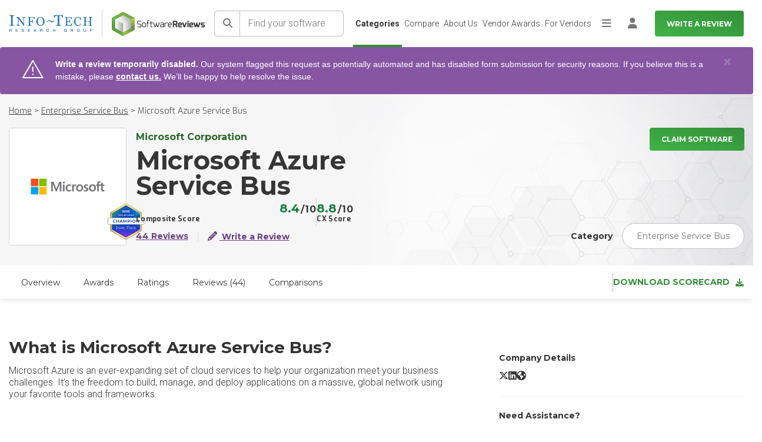

--- FILE ---
content_type: text/html; charset=utf-8
request_url: https://www.softwarereviews.com/products/microsoft-azure-service-bus?c_id=175
body_size: 42983
content:
<!DOCTYPE html>
<html lang="en">
  <head id="munchkin-key" data-key="353-GFN-093">
  <meta charset="utf-8">
<script>var _rollbarConfig = {"accessToken":"434485f7483b452d93ee4b7d7bc36c88","captureUncaught":true,"hostSafeList":["softwarereviews.com"],"payload":{"environment":"production","person":{"id":null,"username":null,"email":null}}};</script>
<script>!function(r){var e={};function o(n){if(e[n])return e[n].exports;var t=e[n]={i:n,l:!1,exports:{}};return r[n].call(t.exports,t,t.exports,o),t.l=!0,t.exports}o.m=r,o.c=e,o.d=function(r,e,n){o.o(r,e)||Object.defineProperty(r,e,{enumerable:!0,get:n})},o.r=function(r){"undefined"!=typeof Symbol&&Symbol.toStringTag&&Object.defineProperty(r,Symbol.toStringTag,{value:"Module"}),Object.defineProperty(r,"__esModule",{value:!0})},o.t=function(r,e){if(1&e&&(r=o(r)),8&e)return r;if(4&e&&"object"==typeof r&&r&&r.__esModule)return r;var n=Object.create(null);if(o.r(n),Object.defineProperty(n,"default",{enumerable:!0,value:r}),2&e&&"string"!=typeof r)for(var t in r)o.d(n,t,function(e){return r[e]}.bind(null,t));return n},o.n=function(r){var e=r&&r.__esModule?function(){return r.default}:function(){return r};return o.d(e,"a",e),e},o.o=function(r,e){return Object.prototype.hasOwnProperty.call(r,e)},o.p="",o(o.s=0)}([function(r,e,o){"use strict";var n=o(1),t=o(5);_rollbarConfig=_rollbarConfig||{},_rollbarConfig.rollbarJsUrl=_rollbarConfig.rollbarJsUrl||"https://cdn.rollbar.com/rollbarjs/refs/tags/v2.26.1/rollbar.min.js",_rollbarConfig.async=void 0===_rollbarConfig.async||_rollbarConfig.async;var a=n.setupShim(window,_rollbarConfig),l=t(_rollbarConfig);window.rollbar=n.Rollbar,a.loadFull(window,document,!_rollbarConfig.async,_rollbarConfig,l)},function(r,e,o){"use strict";var n=o(2),t=o(3);function a(r){return function(){try{return r.apply(this,arguments)}catch(r){try{console.error("[Rollbar]: Internal error",r)}catch(r){}}}}var l=0;function i(r,e){this.options=r,this._rollbarOldOnError=null;var o=l++;this.shimId=function(){return o},"undefined"!=typeof window&&window._rollbarShims&&(window._rollbarShims[o]={handler:e,messages:[]})}var s=o(4),d=function(r,e){return new i(r,e)},c=function(r){return new s(d,r)};function u(r){return a((function(){var e=this,o=Array.prototype.slice.call(arguments,0),n={shim:e,method:r,args:o,ts:new Date};window._rollbarShims[this.shimId()].messages.push(n)}))}i.prototype.loadFull=function(r,e,o,n,t){var l=!1,i=e.createElement("script"),s=e.getElementsByTagName("script")[0],d=s.parentNode;i.crossOrigin="",i.src=n.rollbarJsUrl,o||(i.async=!0),i.onload=i.onreadystatechange=a((function(){if(!(l||this.readyState&&"loaded"!==this.readyState&&"complete"!==this.readyState)){i.onload=i.onreadystatechange=null;try{d.removeChild(i)}catch(r){}l=!0,function(){var e;if(void 0===r._rollbarDidLoad){e=new Error("rollbar.js did not load");for(var o,n,a,l,i=0;o=r._rollbarShims[i++];)for(o=o.messages||[];n=o.shift();)for(a=n.args||[],i=0;i<a.length;++i)if("function"==typeof(l=a[i])){l(e);break}}"function"==typeof t&&t(e)}()}})),d.insertBefore(i,s)},i.prototype.wrap=function(r,e,o){try{var n;if(n="function"==typeof e?e:function(){return e||{}},"function"!=typeof r)return r;if(r._isWrap)return r;if(!r._rollbar_wrapped&&(r._rollbar_wrapped=function(){o&&"function"==typeof o&&o.apply(this,arguments);try{return r.apply(this,arguments)}catch(o){var e=o;throw e&&("string"==typeof e&&(e=new String(e)),e._rollbarContext=n()||{},e._rollbarContext._wrappedSource=r.toString(),window._rollbarWrappedError=e),e}},r._rollbar_wrapped._isWrap=!0,r.hasOwnProperty))for(var t in r)r.hasOwnProperty(t)&&(r._rollbar_wrapped[t]=r[t]);return r._rollbar_wrapped}catch(e){return r}};for(var p="log,debug,info,warn,warning,error,critical,global,configure,handleUncaughtException,handleAnonymousErrors,handleUnhandledRejection,captureEvent,captureDomContentLoaded,captureLoad".split(","),f=0;f<p.length;++f)i.prototype[p[f]]=u(p[f]);r.exports={setupShim:function(r,e){if(r){var o=e.globalAlias||"Rollbar";if("object"==typeof r[o])return r[o];r._rollbarShims={},r._rollbarWrappedError=null;var l=new c(e);return a((function(){e.captureUncaught&&(l._rollbarOldOnError=r.onerror,n.captureUncaughtExceptions(r,l,!0),e.wrapGlobalEventHandlers&&t(r,l,!0)),e.captureUnhandledRejections&&n.captureUnhandledRejections(r,l,!0);var a=e.autoInstrument;return!1!==e.enabled&&(void 0===a||!0===a||function(r){return!("object"!=typeof r||void 0!==r.page&&!r.page)}(a))&&r.addEventListener&&(r.addEventListener("load",l.captureLoad.bind(l)),r.addEventListener("DOMContentLoaded",l.captureDomContentLoaded.bind(l))),r[o]=l,l}))()}},Rollbar:c}},function(r,e,o){"use strict";function n(r,e,o,n){r._rollbarWrappedError&&(n[4]||(n[4]=r._rollbarWrappedError),n[5]||(n[5]=r._rollbarWrappedError._rollbarContext),r._rollbarWrappedError=null);var t=e.handleUncaughtException.apply(e,n);o&&o.apply(r,n),"anonymous"===t&&(e.anonymousErrorsPending+=1)}r.exports={captureUncaughtExceptions:function(r,e,o){if(r){var t;if("function"==typeof e._rollbarOldOnError)t=e._rollbarOldOnError;else if(r.onerror){for(t=r.onerror;t._rollbarOldOnError;)t=t._rollbarOldOnError;e._rollbarOldOnError=t}e.handleAnonymousErrors();var a=function(){var o=Array.prototype.slice.call(arguments,0);n(r,e,t,o)};o&&(a._rollbarOldOnError=t),r.onerror=a}},captureUnhandledRejections:function(r,e,o){if(r){"function"==typeof r._rollbarURH&&r._rollbarURH.belongsToShim&&r.removeEventListener("unhandledrejection",r._rollbarURH);var n=function(r){var o,n,t;try{o=r.reason}catch(r){o=void 0}try{n=r.promise}catch(r){n="[unhandledrejection] error getting `promise` from event"}try{t=r.detail,!o&&t&&(o=t.reason,n=t.promise)}catch(r){}o||(o="[unhandledrejection] error getting `reason` from event"),e&&e.handleUnhandledRejection&&e.handleUnhandledRejection(o,n)};n.belongsToShim=o,r._rollbarURH=n,r.addEventListener("unhandledrejection",n)}}}},function(r,e,o){"use strict";function n(r,e,o){if(e.hasOwnProperty&&e.hasOwnProperty("addEventListener")){for(var n=e.addEventListener;n._rollbarOldAdd&&n.belongsToShim;)n=n._rollbarOldAdd;var t=function(e,o,t){n.call(this,e,r.wrap(o),t)};t._rollbarOldAdd=n,t.belongsToShim=o,e.addEventListener=t;for(var a=e.removeEventListener;a._rollbarOldRemove&&a.belongsToShim;)a=a._rollbarOldRemove;var l=function(r,e,o){a.call(this,r,e&&e._rollbar_wrapped||e,o)};l._rollbarOldRemove=a,l.belongsToShim=o,e.removeEventListener=l}}r.exports=function(r,e,o){if(r){var t,a,l="EventTarget,Window,Node,ApplicationCache,AudioTrackList,ChannelMergerNode,CryptoOperation,EventSource,FileReader,HTMLUnknownElement,IDBDatabase,IDBRequest,IDBTransaction,KeyOperation,MediaController,MessagePort,ModalWindow,Notification,SVGElementInstance,Screen,TextTrack,TextTrackCue,TextTrackList,WebSocket,WebSocketWorker,Worker,XMLHttpRequest,XMLHttpRequestEventTarget,XMLHttpRequestUpload".split(",");for(t=0;t<l.length;++t)r[a=l[t]]&&r[a].prototype&&n(e,r[a].prototype,o)}}},function(r,e,o){"use strict";function n(r,e){this.impl=r(e,this),this.options=e,function(r){for(var e=function(r){return function(){var e=Array.prototype.slice.call(arguments,0);if(this.impl[r])return this.impl[r].apply(this.impl,e)}},o="log,debug,info,warn,warning,error,critical,global,configure,handleUncaughtException,handleAnonymousErrors,handleUnhandledRejection,_createItem,wrap,loadFull,shimId,captureEvent,captureDomContentLoaded,captureLoad".split(","),n=0;n<o.length;n++)r[o[n]]=e(o[n])}(n.prototype)}n.prototype._swapAndProcessMessages=function(r,e){var o,n,t;for(this.impl=r(this.options);o=e.shift();)n=o.method,t=o.args,this[n]&&"function"==typeof this[n]&&("captureDomContentLoaded"===n||"captureLoad"===n?this[n].apply(this,[t[0],o.ts]):this[n].apply(this,t));return this},r.exports=n},function(r,e,o){"use strict";r.exports=function(r){return function(e){if(!e&&!window._rollbarInitialized){for(var o,n,t=(r=r||{}).globalAlias||"Rollbar",a=window.rollbar,l=function(r){return new a(r)},i=0;o=window._rollbarShims[i++];)n||(n=o.handler),o.handler._swapAndProcessMessages(l,o.messages);window[t]=n,window._rollbarInitialized=!0}}}}]);</script>
  <meta name="viewport" content="width=device-width, initial-scale=1">
  <meta name="author" content="https://softwarereviews.com">
  <meta name="google-site-verification" content="OVKkGbWWLjcUmo_E5UsZUPy4meDnZFLz0KfJDPf0dbk">

  <script type="application/ld+json">
  {"@context":"https://schema.org","@graph":[{"@type":"Organization","name":"SoftwareReviews","description":"SoftwareReviews is a division of Info-Tech Research Group, a world-class IT research and advisory firm established in 1997. Backed by two decades of experience, SoftwareReviews is a leading source of expertise and insight into the enterprise software landscape and client-vendor relationships. By collecting real data from IT and business professionals, the SoftwareReviews methodology produces the most detailed and authentic insights into the experience of evaluating and purchasing enterprise software.","address":{"@type":"PostalAddress","addressLocality":"London","addressRegion":"ON","postalCode":"N6A 1B8","streetAddress":"345 Ridout St N"},"parentOrganization":"Info-Tech Research Group","url":"https://www.softwarereviews.com/","sameAs":["https://www.facebook.com/softwarereviewsITRG/","https://twitter.com/SW_Reviews","https://www.instagram.com/infotechrg/","https://www.linkedin.com/company/softwarereviews"]},{"@type":"WebSite","name":"SoftwareReviews","url":"https://www.softwarereviews.com/","potentialAction":{"@type":"SearchAction","target":"https://www.softwarereviews.com/search?q={search_term_string}","query-input":"required name=search_term_string"}},{"@type":"WebPage","@id":"https://www.softwarereviews.com/products/microsoft-azure-service-bus","url":"https://www.softwarereviews.com/products/microsoft-azure-service-bus","name":"SoftwareReviews"}]}
</script>


  <link rel="icon" type="image/x-icon" href="https://cdn1.softwarereviews.com/assets/favicon-97cfcd762bccd703ee81c00b46eaaaca98efa8857668f18e9eac7e957ea667a8.ico" />
  <title>Microsoft Azure Service Bus Customer Reviews 2026 | Enterprise</title>
<meta name="description" content="Explore Microsoft Azure Service Bus - Enterprise Service Bus reviews from real users. Learn more about product features, vendor capabilities, product ratings, and more.">
<meta name="keywords" content="microsoft azure service bus, software, reviews, enterprise, it, selection, ratings, vendor, information, technology, features, product, enterprise software, best software, software reviews, top software, software comparison, software provider, software">
<link rel="canonical" href="https://www.softwarereviews.com/products/microsoft-azure-service-bus?c_id=175">
<meta property="og:title" content="Microsoft Azure Service Bus Customer Reviews 2026 | Enterprise">
<meta property="og:site_name" content="SoftwareReviews">
<meta property="og:description" content="Explore Microsoft Azure Service Bus - Enterprise Service Bus reviews from real users. Learn more about product features, vendor capabilities, product ratings, and more.">
<meta property="og:image" content="https://cdn3.softwarereviews.com/assets/software_reviews_shared/shared/scorecard-cover-full-75eef0f1a6998bd8bdca14e9ab6a9068e3cef941c942b771bc1299b0eca1a519.png">
<meta property="og:type" content="website">
<meta property="og:url" content="https://www.softwarereviews.com/products/microsoft-azure-service-bus">
<meta name="twitter:title" content="Microsoft Azure Service Bus Customer Reviews 2026 | Enterprise">
<meta name="twitter:description" content="Explore Microsoft Azure Service Bus - Enterprise Service Bus reviews from real users. Learn more about product features, vendor capabilities, product ratings, and more.">
<meta name="twitter:card" content="summary">
<meta name="twitter:site" content="@SW_Reviews">
<meta name="twitter:image" content="https://cdn3.softwarereviews.com/assets/software_reviews_shared/shared/scorecard-cover-full-75eef0f1a6998bd8bdca14e9ab6a9068e3cef941c942b771bc1299b0eca1a519.png">
  <meta name="csrf-param" content="authenticity_token" />
<meta name="csrf-token" content="QSufi8UDk4Tbyz5CAqcW2VXXbPi3YTnkCK40KFaxLB10uO7muO7U-XkhvVuyHKjlP01XlUP21QCvqr45vW-laA" />
  
  
  <script>
  Rollbar.configure({
    payload: {
      person: {
        id: "",
        email: "",
      }
    }
  });
</script>


  <!-- Google Fonts -->
  <!-- Google Fonts -->
<link rel="preconnect" href="https://fonts.googleapis.com">
<link rel="preconnect" href="https://fonts.gstatic.com" crossorigin />
<link rel="stylesheet" href="https://fonts.googleapis.com/css?family=Exo:300,300i,400,400i,500,500i,600,700|Roboto:300,300i,400,400i,500,500i,700,700i,800,900|Montserrat:100,300,400,500,700,900&display=swap" media="print" onload="this.media='all'" />
<noscript>
  <link rel="stylesheet" href="https://fonts.googleapis.com/css?family=Exo:300,300i,400,400i,500,500i,600,700|Roboto:300,300i,400,400i,500,500i,700,700i,800,900|Montserrat:100,300,400,500,700,900&display=swap" />
</noscript>

<!-- Icon Font -->
<script src="https://kit.fontawesome.com/6b0b0f72af.js" crossorigin="anonymous" media="print" onload="this.media='all'"></script>
<noscript><link rel="stylesheet" href="https://kit.fontawesome.com/6b0b0f72af.css" media="all"></noscript>


  <link rel="stylesheet" href="https://cdn3.softwarereviews.com/assets/application-88792d7217d59121a2afda54f743e702fc9ab6ff1c8284b7842c05b63d472591.css" data-turbo-track="reload" />
  <link rel="stylesheet" href="https://cdn1.softwarereviews.com/assets/application_tailwind-9df2b3868f729c009c7b59b244135f91882a684d4f1d823d9bd582aeb777c951.css" />
  <link rel="stylesheet" href="https://cdn3.softwarereviews.com/assets/es_application-a41850f4fa6f1f4ca5a365291f06bbe8e359e5f67a10ed19503d28e61d19797d.css" />
  <link rel="stylesheet" href="https://cdn0.softwarereviews.com/assets/software_reviews_shared_application_tailwind-c598518d622ddea79348d4563b88335fa857458553f746f870350e9efd4f6894.css" />
  <script src="https://cdn2.softwarereviews.com/assets/manifests/offerings/show-5de07769ebddcd1d44b5e21c8f6760d3da6db0397c23834f8f7779c3d29235b5.js" data-turbo-track="reload" defer="defer"></script>
  <script src="https://cdn3.softwarereviews.com/assets/es_application-9a41a4098b4da4cbdea6aa7009329ea238033d3d3134cb5fe643fc1da70ff758.js" data-turbo-track="reload" defer="defer"></script>

  
  <!-- Google Tag Manager -->
<script>
  (function(w,d,s,l,i){
    w[l]=w[l]||[];w[l].push({'gtm.start':new Date().getTime(),event:'gtm.js'});
    var f=d.getElementsByTagName(s)[0],j=d.createElement(s),dl=l!='dataLayer'?'&l='+l:'';
    j.async=true;
    j.src='https://www.googletagmanager.com/gtm.js?id='+i+dl;
    f.parentNode.insertBefore(j,f);
  })(window,document,'script','dataLayer','GTM-THFZWQV');
</script>
<!-- End Google Tag Manager -->

    <!-- Start VWO Async SmartCode -->
  <link rel="preconnect" href="https://dev.visualwebsiteoptimizer.com" />
  <script type='text/javascript' id='vwoCode'>
  window._vwo_code ||
  (function () {
  var w=window,
  d=document;
  var account_id=929392,
  version=2.2,
  settings_tolerance=2000,
  hide_element='body',
  hide_element_style = 'opacity:0 !important;filter:alpha(opacity=0) !important;background:none !important';
  /* DO NOT EDIT BELOW THIS LINE */
  if(f=!1,v=d.querySelector('#vwoCode'),cc={},-1<d.URL.indexOf('__vwo_disable__')||w._vwo_code)return;try{var e=JSON.parse(localStorage.getItem('_vwo_'+account_id+'_config'));cc=e&&'object'==typeof e?e:{}}catch(e){}function r(t){try{return decodeURIComponent(t)}catch(e){return t}}var s=function(){var e={combination:[],combinationChoose:[],split:[],exclude:[],uuid:null,consent:null,optOut:null},t=d.cookie||'';if(!t)return e;for(var n,i,o=/(?:^|;\s*)(?:(_vis_opt_exp_(\d+)_combi=([^;]*))|(_vis_opt_exp_(\d+)_combi_choose=([^;]*))|(_vis_opt_exp_(\d+)_split=([^:;]*))|(_vis_opt_exp_(\d+)_exclude=[^;]*)|(_vis_opt_out=([^;]*))|(_vwo_global_opt_out=[^;]*)|(_vwo_uuid=([^;]*))|(_vwo_consent=([^;]*)))/g;null!==(n=o.exec(t));)try{n[1]?e.combination.push({id:n[2],value:r(n[3])}):n[4]?e.combinationChoose.push({id:n[5],value:r(n[6])}):n[7]?e.split.push({id:n[8],value:r(n[9])}):n[10]?e.exclude.push({id:n[11]}):n[12]?e.optOut=r(n[13]):n[14]?e.optOut=!0:n[15]?e.uuid=r(n[16]):n[17]&&(i=r(n[18]),e.consent=i&&3<=i.length?i.substring(0,3):null)}catch(e){}return e}();function i(){var e=function(){if(w.VWO&&Array.isArray(w.VWO))for(var e=0;e<w.VWO.length;e++){var t=w.VWO[e];if(Array.isArray(t)&&('setVisitorId'===t[0]||'setSessionId'===t[0]))return!0}return!1}(),t='a='+account_id+'&u='+encodeURIComponent(w._vis_opt_url||d.URL)+'&vn='+version+'&ph=1'+('undefined'!=typeof platform?'&p='+platform:'')+'&st='+w.performance.now();e||((n=function(){var e,t=[],n={},i=w.VWO&&w.VWO.appliedCampaigns||{};for(e in i){var o=i[e]&&i[e].v;o&&(t.push(e+'-'+o+'-1'),n[e]=!0)}if(s&&s.combination)for(var r=0;r<s.combination.length;r++){var a=s.combination[r];n[a.id]||t.push(a.id+'-'+a.value)}return t.join('|')}())&&(t+='&c='+n),(n=function(){var e=[],t={};if(s&&s.combinationChoose)for(var n=0;n<s.combinationChoose.length;n++){var i=s.combinationChoose[n];e.push(i.id+'-'+i.value),t[i.id]=!0}if(s&&s.split)for(var o=0;o<s.split.length;o++)t[(i=s.split[o]).id]||e.push(i.id+'-'+i.value);return e.join('|')}())&&(t+='&cc='+n),(n=function(){var e={},t=[];if(w.VWO&&Array.isArray(w.VWO))for(var n=0;n<w.VWO.length;n++){var i=w.VWO[n];if(Array.isArray(i)&&'setVariation'===i[0]&&i[1]&&Array.isArray(i[1]))for(var o=0;o<i[1].length;o++){var r,a=i[1][o];a&&'object'==typeof a&&(r=a.e,a=a.v,r&&a&&(e[r]=a))}}for(r in e)t.push(r+'-'+e[r]);return t.join('|')}())&&(t+='&sv='+n)),s&&s.optOut&&(t+='&o='+s.optOut);var n=function(){var e=[],t={};if(s&&s.exclude)for(var n=0;n<s.exclude.length;n++){var i=s.exclude[n];t[i.id]||(e.push(i.id),t[i.id]=!0)}return e.join('|')}();return n&&(t+='&e='+n),s&&s.uuid&&(t+='&id='+s.uuid),s&&s.consent&&(t+='&consent='+s.consent),w.name&&-1<w.name.indexOf('_vis_preview')&&(t+='&pM=true'),w.VWO&&w.VWO.ed&&(t+='&ed='+w.VWO.ed),t}code={nonce:v&&v.nonce,library_tolerance:function(){return'undefined'!=typeof library_tolerance?library_tolerance:void 0},settings_tolerance:function(){return cc.sT||settings_tolerance},hide_element_style:function(){return'{'+(cc.hES||hide_element_style)+'}'},hide_element:function(){return performance.getEntriesByName('first-contentful-paint')[0]?'':'string'==typeof cc.hE?cc.hE:hide_element},getVersion:function(){return version},finish:function(e){var t;f||(f=!0,(t=d.getElementById('_vis_opt_path_hides'))&&t.parentNode.removeChild(t),e&&((new Image).src='https://dev.visualwebsiteoptimizer.com/ee.gif?a='+account_id+e))},finished:function(){return f},addScript:function(e){var t=d.createElement('script');t.type='text/javascript',e.src?t.src=e.src:t.text=e.text,v&&t.setAttribute('nonce',v.nonce),d.getElementsByTagName('head')[0].appendChild(t)},load:function(e,t){t=t||{};var n=new XMLHttpRequest;n.open('GET',e,!0),n.withCredentials=!t.dSC,n.responseType=t.responseType||'text',n.onload=function(){if(t.onloadCb)return t.onloadCb(n,e);200===n.status?_vwo_code.addScript({text:n.responseText}):_vwo_code.finish('&e=loading_failure:'+e)},n.onerror=function(){if(t.onerrorCb)return t.onerrorCb(e);_vwo_code.finish('&e=loading_failure:'+e)},n.send()},init:function(){var e,t=this.settings_tolerance();w._vwo_settings_timer=setTimeout(function(){_vwo_code.finish()},t),'body'!==this.hide_element()?(n=d.createElement('style'),e=(t=this.hide_element())?t+this.hide_element_style():'',t=d.getElementsByTagName('head')[0],n.setAttribute('id','_vis_opt_path_hides'),v&&n.setAttribute('nonce',v.nonce),n.setAttribute('type','text/css'),n.styleSheet?n.styleSheet.cssText=e:n.appendChild(d.createTextNode(e)),t.appendChild(n)):(n=d.getElementsByTagName('head')[0],(e=d.createElement('div')).style.cssText='z-index: 2147483647 !important;position: fixed !important;left: 0 !important;top: 0 !important;width: 100% !important;height: 100% !important;background: white !important;',e.setAttribute('id','_vis_opt_path_hides'),e.classList.add('_vis_hide_layer'),n.parentNode.insertBefore(e,n.nextSibling));var n='https://dev.visualwebsiteoptimizer.com/j.php?'+i();-1!==w.location.search.indexOf('_vwo_xhr')?this.addScript({src:n}):this.load(n+'&x=true',{l:1})}};w._vwo_code=code;code.init();})();
  </script>
  <!-- End VWO Async SmartCode -->

</head>

  <body class="sr-body-wide" data-controller="sr-modal">
  <noscript>
  <div class="no-script-notification">
    For full functionality of this site it is necessary to enable JavaScript. Here are the <a href="http://www.enable-javascript.com/"> instructions to enable JavaScript in your web browser</a>.
  </div>
  <div class="no-script-bump"> </div>
</noscript>

  <!-- Google Tag Manager (noscript) -->
<noscript>
  <iframe src="https://www.googletagmanager.com/ns.html?id=GTM-THFZWQV"
    height="0" width="0" style="display:none;visibility:hidden">
  </iframe>
</noscript>
<!-- End Google Tag Manager (noscript) -->

  <!-- Main Wrapper -->
  <div class="layout-wrapper">

    <!-- Page Navbar -->
    <header id="header" class="h-16 xs:h-20 sticky pl-4 top-0 inset-x-0 z-[1030] bg-white lg:pr-4 xl:py-0 3xl:px-0">
  <a class="button button--secondary sr-only top-1 left-1 z-[9999] outline-offset-2 focus:not-sr-only focus:absolute focus:px-6 focus:py-3" target="_self" href="#main">Skip to main content</a>


  <nav class="flex items-center justify-between h-full font-roboto font-light text-gray-700 lg:text-xs xl:justify-end 2xl:text-sm 3xl:px-11" aria-label="Main">
    <div class="flex items-center mr-4 sm:mr-4 2xl:mr-7">
  <div class="hidden xs:block">
    <img class="max-w-full" width="160" height="32" alt="Info-Tech Research Group" src="https://cdn0.softwarereviews.com/assets/logos/info-tech/info-tech-research-group-db041b640665c6201359b0e19da6758cdeb39ea416ec6c156eecaf9bea0806bd.svg" />
  </div>

  <div class="hidden shrink-0 mx-4 w-px h-12 bg-gray-300 xs:block sm:mx-6 lg:mx-4 xl:mx-6"></div>

  <a title="Home" href="/">
    <img class="max-w-full" width="179" height="47" alt="SoftwareReviews" src="https://cdn1.softwarereviews.com/assets/logos/software_reviews/software_reviews_logo_centered-b3f3ddcf554938239aa2b9c4d2f16f9598dcc4ca7458ae11c4af4bd663bbbe59.svg" />
</a></div>

    <div id="site-search" class="h-16 xs:h-20 hidden max-lg:absolute max-lg:top-0 max-lg:inset-x-0 max-lg:py-3 max-lg:px-4 max-lg:z-50 max-lg:bg-gradient-to-b max-lg:from-primary-gradient-dark-start max-lg:to-primary-gradient-dark-end lg:grow xs:py-4 lg:block lg:relative lg:p-0 lg:bg-none">
  <div class="flex items-center h-full">
    <form action="/search" class="grow flex min-w-[200px] lg:mr-4 lg:max-w-[400px] 2xl:mr-9" data-controller="search" data-search-bar-value="site-search-dropdown">
      <button name="button" type="submit" class="shrink-0 relative min-w-target min-h-target text-base text-gray-500 bg-white border border-r-0 rounded-l-md after:content-[&#39;&#39;] after:absolute after:inset-y-0 after:right-0 after:w-px after:bg-gray-400 border-gray-400" aria-label="Search">
  
<span class="sr-text sr-tw-sr-only">Search</span><span class="fa fa-solid fa-search" aria-hidden="true"></span>

</button>
      <input autocomplete="off" class="grow m-0 px-3.5 font-roboto font-light text-base bg-white border border-l-0 rounded-r-md rounded-l-none focus:z-10 border-gray-400 placeholder:text-gray-500" maxlength="80" name="q" placeholder="Find your software" type="search" aria-label="Find your software" data-action="focus-&gt;search#getResults focusout-&gt;search#hideTips keyup-&gt;search#getResults" data-search-target="input">

      <div class="hidden absolute mt-1 inset-x-0 p-5 top-full bg-white rounded-md shadow" data-search-target="tips">
  <div class="mb-3 font-exo text-xs font-bold leading-none uppercase text-gray-800">Search tips</div>
    <div class="mt-3 text-base font-light text-gray-700">Search for products, categories, or vendors.</div>
    <div class="mt-3 text-base font-light text-gray-700">Try keywords like &#39;management&#39;, &#39;Microsoft&#39;, or &#39;CRM&#39;</div>
</div>

      <div class="max-h-[calc(100vh-theme(space.16))] xs:max-h-[calc(100vh-theme(space.20))] hidden absolute mt-1 inset-x-0 pb-2 top-full bg-white rounded-md shadow overflow-y-auto" data-search-target="results">
  <div class="flex items-center justify-center py-3 px-5 bg-gray-100">
    
<span class="fa fa-solid fa-search text-xl text-gray-500" aria-hidden="true"></span>

    <div class="ml-2.5 text-ellipsis overflow-hidden">Search for <strong>"<span data-search-target="term"></span>"</strong> by hitting <em>enter</em>, or see suggested results.</div>
  </div>

  <turbo-frame id="site-search-dropdown"></turbo-frame>
</div>


      <button class="ml-3.5 font-roboto text-white bg-transparent lg:hidden" type="button" aria-controls="site-search" aria-expanded="true" data-action="toggle#display " data-controller="toggle">
  
        Cancel

</button>    </form>
  </div>
</div>


    <ul id="main-nav" class="max-h-[calc(100vh-theme(space.16))] xs:max-h-[calc(100vh-theme(space.20))] hidden m-0 p-0 list-none max-lg:absolute max-lg:inset-x-0 max-lg:top-full max-lg:bg-white max-lg:shadow max-lg:overflow-y-auto sm:justify-end lg:grow lg:flex lg:gap-x-4 lg:relative lg:h-full">
      <li class="relative leading-snug p-2 lg:hidden">
  <a class="button button--primary button--sm shrink-0 py-2 min-h-target whitespace-nowrap w-full" aria-current="false" target="_self" href="/start">Write a Review</a>


</li>  <li class="relative leading-snug">
    <a class="flex items-center px-4 py-3 min-h-target h-full leading-snug text-gray-700 aria-current:font-bold lg:text-sm lg:leading-snug lg:whitespace-nowrap hocus:no-underline before:inset-0 before:border-l-4 before:border-transparent before:content-[&#39;&#39;] before:absolute hocus:before:border-primary-500 aria-current:before:border-primary-500 lg:border-0 lg:before:border-l-0 lg:justify-center lg:px-1 lg:py-4 lg:before:border-b-4" aria-current="true" href="/categories">Categories</a>
</li>  <li class="relative leading-snug">
    <a class="flex items-center px-4 py-3 min-h-target h-full leading-snug text-gray-700 aria-current:font-bold lg:text-sm lg:leading-snug lg:whitespace-nowrap hocus:no-underline before:inset-0 before:border-l-4 before:border-transparent before:content-[&#39;&#39;] before:absolute hocus:before:border-primary-500 aria-current:before:border-primary-500 lg:border-0 lg:before:border-l-0 lg:justify-center lg:px-1 lg:py-4 lg:before:border-b-4" aria-current="false" href="/compare">Compare</a>
</li>  <li class="relative leading-snug">
    <a class="flex items-center px-4 py-3 min-h-target h-full leading-snug text-gray-700 aria-current:font-bold lg:text-sm lg:leading-snug lg:whitespace-nowrap hocus:no-underline before:inset-0 before:border-l-4 before:border-transparent before:content-[&#39;&#39;] before:absolute hocus:before:border-primary-500 aria-current:before:border-primary-500 lg:border-0 lg:before:border-l-0 lg:justify-center lg:px-1 lg:py-4 lg:before:border-b-4" aria-current="false" href="/about">About Us</a>
</li>  <li class="relative leading-snug">
    <a class="flex items-center px-4 py-3 min-h-target h-full leading-snug text-gray-700 aria-current:font-bold lg:text-sm lg:leading-snug lg:whitespace-nowrap hocus:no-underline before:inset-0 before:border-l-4 before:border-transparent before:content-[&#39;&#39;] before:absolute hocus:before:border-primary-500 aria-current:before:border-primary-500 lg:border-0 lg:before:border-l-0 lg:justify-center lg:px-1 lg:py-4 lg:before:border-b-4" aria-current="false" href="/vendor-awards">Vendor Awards</a>
</li>  <li class="relative leading-snug">
    <a class="flex items-center px-4 py-3 min-h-target h-full leading-snug text-gray-700 aria-current:font-bold lg:text-sm lg:leading-snug lg:whitespace-nowrap hocus:no-underline before:inset-0 before:border-l-4 before:border-transparent before:content-[&#39;&#39;] before:absolute hocus:before:border-primary-500 aria-current:before:border-primary-500 lg:border-0 lg:before:border-l-0 lg:justify-center lg:px-1 lg:py-4 lg:before:border-b-4" target="_blank" aria-current="false" href="https://provider.softwarereviews.com/">For Vendors</a>
</li>
      <li class="relative leading-snug">
  <button class="shrink-0 flex items-center justify-center p-0 min-w-target min-h-target text-lg text-gray-500 bg-transparent hocus:text-gray-700 hocus:no-underline hidden items-center justify-center px-1 h-full text-inherit hocus:no-underline lg:flex" type="button" aria-controls="main-nav-extra" aria-expanded="false" data-action="toggle#display toggle:click:outside-&gt;toggle#hide" data-controller="toggle">
  
    
<span class="sr-text sr-tw-sr-only">More</span><span class="fa fa-solid fa-bars" aria-hidden="true"></span>


</button>
  <ul id="main-nav-extra" class="max-h-[calc(100vh-theme(space.16))] xs:max-h-[calc(100vh-theme(space.20))] hidden m-0 mt-1 p-0 list-none bg-white max-lg:block max-lg:max-h-none lg:absolute lg:-right-2 lg:w-40 lg:rounded-lg lg:shadow lg:overflow-y-auto">
        <li class="relative leading-snug">
          <a class="flex items-center px-4 py-3 min-h-target h-full leading-snug text-gray-700 aria-current:font-bold lg:text-sm lg:leading-snug lg:whitespace-nowrap hocus:no-underline before:inset-0 before:border-l-4 before:border-transparent before:content-[&#39;&#39;] before:absolute hocus:before:border-primary-500 aria-current:before:border-primary-500 lg:border-0 lg:before:border-l-0 lg:w-full lg:hocus:underline" aria-current="false" href="/reports">Browse Reports</a>
</li>        <li class="relative leading-snug">
          <a class="flex items-center px-4 py-3 min-h-target h-full leading-snug text-gray-700 aria-current:font-bold lg:text-sm lg:leading-snug lg:whitespace-nowrap hocus:no-underline before:inset-0 before:border-l-4 before:border-transparent before:content-[&#39;&#39;] before:absolute hocus:before:border-primary-500 aria-current:before:border-primary-500 lg:border-0 lg:before:border-l-0 lg:w-full lg:hocus:underline" aria-current="false" href="/research">Research</a>
</li>        <li class="relative leading-snug">
          <a class="flex items-center px-4 py-3 min-h-target h-full leading-snug text-gray-700 aria-current:font-bold lg:text-sm lg:leading-snug lg:whitespace-nowrap hocus:no-underline before:inset-0 before:border-l-4 before:border-transparent before:content-[&#39;&#39;] before:absolute hocus:before:border-primary-500 aria-current:before:border-primary-500 lg:border-0 lg:before:border-l-0 lg:w-full lg:hocus:underline" aria-current="false" href="/what-we-do">What We Do</a>
</li>
    <li class="relative leading-snug border-t border-gray-300"></li>  </ul>
</li>
    </ul>

    <div class="hidden shrink-0 mr-4 ml-3 w-px h-8 bg-gray-400 xl:block"></div>

    <div class="shrink-0 flex h-full">
      
  <a id="header-login" class="shrink-0 flex items-center justify-center p-0 min-w-target min-h-target text-lg text-gray-500 bg-transparent hocus:text-gray-700 hocus:no-underline relative" href="/access/new">
    <span class="flex items-center px-4 py-3 min-h-target h-full leading-snug text-gray-700 aria-current:font-bold lg:text-sm lg:leading-snug lg:whitespace-nowrap hocus:no-underline before:inset-0 before:border-l-4 before:border-transparent before:content-[&#39;&#39;] before:absolute hocus:before:border-primary-500 aria-current:before:border-primary-500 lg:border-0 lg:before:border-l-0 lg:justify-center lg:px-1 lg:py-4 lg:before:border-b-4 hidden xs:text-xs xl:flex 2xl:text-sm">Log in</span>
    <span class="sr-only xl:hidden">Log in</span>
    
<span class="fa fa-solid fa-user xl:hidden" aria-hidden="true"></span>

</a>
      <button class="shrink-0 flex items-center justify-center p-0 min-w-target min-h-target text-lg text-gray-500 bg-transparent hocus:text-gray-700 hocus:no-underline lg:hidden" type="button" aria-controls="site-search" aria-expanded="false" data-action="toggle#display " data-controller="toggle">
  
  
<span class="sr-text sr-tw-sr-only">Open search</span><span class="fa fa-solid fa-search" aria-hidden="true"></span>


</button>
      <button class="shrink-0 flex items-center justify-center p-0 min-w-target min-h-target text-lg text-gray-500 bg-transparent hocus:text-gray-700 hocus:no-underline lg:hidden" type="button" aria-controls="main-nav main-nav-extra" aria-expanded="false" data-action="toggle#display " data-controller="toggle">
  
  
<span class="sr-text sr-tw-sr-only">Toggle navigation</span><span class="fa fa-solid fa-bars" aria-hidden="true"></span>


</button>

      <div class="hidden lg:flex lg:items-center lg:pl-4">
        <a class="button button--primary button--sm shrink-0 py-2 min-h-target whitespace-nowrap " aria-current="false" target="_self" href="/start">Write a Review</a>


      </div>
    </div>
  </nav>
</header>

    <!-- /. Page Navbar -->

    <!-- Content -->
    <main id="main" class="layout-content">

      <!-- Flash Messages -->
      <div id="messages">
        
      <div class="system-alert static">
        <div class="row">
          <div class="col-md-12">
            <div class="alert info-icon alert-dismissible bg-secondary-400 py-[18px] px-[18px] md:px-[17px] lg:px-[37px]
            text-white text-size-14 flex items-start sm:items-center px-[2%] m-0" role="alert">
              <span class='sm:w-[90%] lg:w-full leading-normal'>
                <b>Write a review temporarily disabled.</b>
                Our system flagged this request as potentially automated and has disabled form submission for security reasons.
                If you believe this is a mistake, please
                <a class="text-white font-bold underline" href="/about#contact-us-form-section">contact us.</a>
                We’ll be happy to help resolve the issue.
              </span>
              <button type="button" class="static close xl:mt-[0px] sm:-mt-[32px] md:ml-[14px]" data-dismiss="alert"><span aria-hidden="true">&times;</span><span class="sr-only">Close</span></button>
            </div>
          </div>
        </div>
</div>    </div>
      <!-- /. Flash Messages -->

      
  <script type="application/ld+json">
    {"@context":"https://schema.org","@graph":[{"@type":"BreadcrumbList","itemListElement":[{"@type":"ListItem","position":1,"name":"Home","item":"https://www.softwarereviews.com/"},{"@type":"ListItem","position":2,"name":"Enterprise Service Bus","item":"https://www.softwarereviews.com/categories/%23%3CSoftwareReviewsShared::Category:0x0000ebd2d1c07db8%3E"},{"@type":"ListItem","position":3,"name":"Microsoft Azure Service Bus"}]}]}
  </script>

<div itemtype="https://schema.org/SoftwareApplication" itemscope="itemscope">
  <meta itemprop="name" content="Microsoft Azure Service Bus">
  <meta itemprop="description" content="Microsoft Azure is an ever-expanding set of cloud services to help your organization meet your business challenges. It’s the freedom to build, manage, and deploy applications on a massive, global network using your favorite tools and frameworks.">
  <link itemprop="image" content="https://cdn-public.softwarereviews.com/production/logos/offerings/5996/large/Microsoft_logo.png?1617153799">
  <meta itemprop="applicationCategory" content="BusinessApplication">
  <meta itemprop="applicationSubCategory" content="Enterprise Service Bus">
  <div itemprop="author" itemtype="https://schema.org/Organization" itemscope="itemscope">
    <meta itemprop="url" content="https://www.softwarereviews.com/">
    <meta itemprop="name" content="SoftwareReviews">
</div>  <div itemprop="aggregateRating" itemtype="https://schema.org/aggregateRating" itemscope="itemscope">
    <meta itemprop="ratingValue" content="4.2">
    <meta itemprop="reviewCount" content="44">
    <meta itemprop="bestRating" content="5">
    <meta itemprop="worstRating" content="0">
</div>    <div itemprop="reviews" itemtype="https://schema.org/Review" itemscope="itemscope">
      <div itemprop="reviewRating" itemtype="https://schema.org/Rating" itemscope="itemscope">
        <meta itemprop="ratingValue" content="4.4">
        <meta itemprop="bestRating" content="5">
        <meta itemprop="worstRating" content="0">
</div>      <div itemprop="author" itemtype="https://schema.org/Person" itemscope="itemscope">
        <meta itemprop="name" content="Abdul Khan">
</div>      <meta itemprop="datePublished" content="2024-09-18">
      <meta itemprop="name" content="Quick Message Streaming!">
        <meta itemprop="reviewBody" content="Messaging as a Service. Traditional messaging apps require implementation in Containers or Virtual Machines.">
        <meta itemprop="reviewBody" content="Quickly spin up messaging service in the Cloud for free. Charge is only when you start using the product and get billed for data passing per minute or in other words, number of transactions">
        <meta itemprop="reviewBody" content="Cannot have a transformation of messages built-in to the product. You have to add a 3rd party integration layer">
        <meta itemprop="reviewBody" content="Message streaming at your fingertips. Be sure to compare this product with other full-fledged market leaders famous ones like Apache Kafka or Synapse, etc.
Perhaps for organizations born in the Cloud - this may fit your need">
</div>    <div itemprop="reviews" itemtype="https://schema.org/Review" itemscope="itemscope">
      <div itemprop="reviewRating" itemtype="https://schema.org/Rating" itemscope="itemscope">
        <meta itemprop="ratingValue" content="4.4">
        <meta itemprop="bestRating" content="5">
        <meta itemprop="worstRating" content="0">
</div>      <div itemprop="author" itemtype="https://schema.org/Person" itemscope="itemscope">
        <meta itemprop="name" content="Omer Elyas">
</div>      <meta itemprop="datePublished" content="2024-08-20">
      <meta itemprop="name" content="Amazing and helpful!">
        <meta itemprop="reviewBody" content="
Microsoft Azure Service Bus differentiates itself from other messaging and integration products with several key features:

Enterprise-Grade Messaging Capabilities: Azure Service Bus offers robust support for both queue-based and publish-subscribe messaging patterns, catering to a wide range of enterprise messaging needs. Its advanced features include message sessions, dead-lettering, and message deferral.

">
        <meta itemprop="reviewBody" content="My favorite aspect of Microsoft Azure Service Bus is its advanced messaging features. The platform&#39;s support for complex messaging patterns such as message sessions, dead-lettering, and message deferral provides a high degree of flexibility and control over message processing. These features enable sophisticated scenarios like maintaining stateful conversations, handling message failures gracefully, and managing delayed processing, which are crucial for building reliable and robust messaging systems. This level of functionality allows developers to address a wide range of integration challenges effectively.">
        <meta itemprop="reviewBody" content="The main drawback of Microsoft Azure Service Bus is its complexity in setup and management. While the platform offers powerful features and extensive configuration options, this can also make it challenging to configure and optimize for specific use cases, particularly for users who are new to the platform or messaging systems in general. The complexity can lead to a steeper learning curve, longer setup times, and potential difficulties in troubleshooting and managing the service effectively without adequate expertise.">
        <meta itemprop="reviewBody" content="If you’re considering Microsoft Azure Service Bus, here are some recommendations to help you get the most out of the product:

Assess Your Messaging Needs: Clearly define your messaging requirements, including patterns (e.g., queue-based or publish-subscribe), performance, and scalability needs. This will help determine if Azure Service Bus is the right fit for your use case.

Leverage Training Resources: Utilize Microsoft’s documentation, tutorials, and training resources to familiarize yourself with the platform’s features and best practices. Investing in training can ease the learning curve and improve your implementation. ">
</div>    <div itemprop="reviews" itemtype="https://schema.org/Review" itemscope="itemscope">
      <div itemprop="reviewRating" itemtype="https://schema.org/Rating" itemscope="itemscope">
        <meta itemprop="ratingValue" content="3.8">
        <meta itemprop="bestRating" content="5">
        <meta itemprop="worstRating" content="0">
</div>      <div itemprop="author" itemtype="https://schema.org/Person" itemscope="itemscope">
        <meta itemprop="name" content="anonymous">
</div>      <meta itemprop="datePublished" content="2024-02-20">
      <meta itemprop="name" content="Easy to use and implement no problem so far">
</div>  <div itemprop="offers" itemtype="https://schema.org/Offer" itemscope="itemscope">
    <meta itemprop="itemOffered" itemtype="https://schema.org/Service">
</div></div>

<div data-action="resize@window->sr-product-header#layout scroll@window->sr-product-header#checkStickyHeader" data-controller="sr-menu sr-product-header" data-sr-menu-offsets-value="target:before:sr-tw--mt-[170px] target:before:sr-tw-h-[170px] sm:target:before:sr-tw--mt-[137px] sm:target:before:sr-tw-h-[137px] lg:target:before:sr-tw--mt-[205px] lg:target:before:sr-tw-h-[205px]">
  <section class="sr-tw-group sr-tw-relative sr-tw-bg-gray-100 sr-tw-z-20 lg:sr-tw-z-30" data-sr-product-header-target="hero">
  <div class="sr-tw-hidden sr-tw-absolute sr-tw-inset-0 sr-tw-bg-gray-100 sr-tw-bg-right-bottom sr-tw-bg-no-repeat sr-tw-bg-[auto_100%] sm:sr-tw-block" style="background-image: url('https://cdn1.softwarereviews.com/assets/software_reviews_shared/offerings/hero-ff3a097b6f11c75a8b2d1fbd002d18a8f92a2b5894843edb9f1d1328c607e1b6.jpg')"></div>

  <div id="product-heading" class="container sr-tw-relative sr-tw-pt-4 sr-tw-pb-5 lg:sr-tw-pt-5 lg:sr-tw-pb-7">
    <nav class="sr-tw-mb-4 sm:sr-tw-mb-5" aria-label="Breadcrumbs">
  <ol class="sr-tw-m-0 sr-tw-p-0 sr-tw-font-exo sr-tw-font-light sr-tw-text-sm sr-tw-text-left" >
    <li class="sr-tw-inline">
  <a class="sr-tw-peer sr-tw-underline sr-tw-font-light sr-tw-text-inherit sr-tw-underline-offset-2 sr-tw-outline-offset-2 hocus:sr-tw-underline aria-current-page:sr-tw-no-underline" rel="canonical" aria-current="false" title="Home" href="/">Home</a>
  <span class="peer-aria-current-page:sr-tw-hidden" aria-hidden="true">&gt;</span>
</li>
<li class="sr-tw-inline">
  <a class="sr-tw-peer sr-tw-underline sr-tw-font-light sr-tw-text-inherit sr-tw-underline-offset-2 sr-tw-outline-offset-2 hocus:sr-tw-underline aria-current-page:sr-tw-no-underline" rel="canonical" aria-current="false" title="Enterprise Service Bus Breadcrumb" href="/categories/enterprise-service-bus">Enterprise Service Bus</a>
  <span class="peer-aria-current-page:sr-tw-hidden" aria-hidden="true">&gt;</span>
</li>
<li class="sr-tw-inline">
  <a class="sr-tw-peer sr-tw-underline sr-tw-font-light sr-tw-text-inherit sr-tw-underline-offset-2 sr-tw-outline-offset-2 hocus:sr-tw-underline aria-current-page:sr-tw-no-underline" rel="canonical" aria-current="page" title="Microsoft Azure Service Bus Breadcrumb" href="/products/microsoft-azure-service-bus?c_id=175">Microsoft Azure Service Bus</a>
  <span class="peer-aria-current-page:sr-tw-hidden" aria-hidden="true">&gt;</span>
</li>

  </ol>
</nav>

    <div class="sr-tw-flex sr-tw-flex-wrap sr-tw-gap-4 sr-tw-w-full md:sr-tw-flex-nowrap md:sr-tw-gap-8">
      <div class="sr-tw-block sr-tw-m-0 xs:sr-tw-hidden lg:sr-tw-block">
        <div class="sr-tw-relative sr-tw-flex sr-tw-shrink-0 sr-tw-w-16 sr-tw-h-16 sr-tw-bg-white sr-tw-border sr-tw-border-solid sr-tw-border-gray-300 sr-tw-rounded lg:sr-tw-h-[200px] lg:sr-tw-w-[200px]">
  <img class="sr-tw-p-2.5 sr-tw-w-full sr-tw-h-full sr-tw-object-contain sr-tw-object-center" alt="Microsoft Azure Service Bus Logo" itemprop="logo" title="Microsoft Azure Service Bus Logo" src="https://cdn-public.softwarereviews.com/production/logos/offerings/5996/large/Microsoft_logo.png?1617153799" />

    <img alt="Award Winner Product Badge" title="Award Winner" class="sr-tw-hidden sr-tw-absolute sr-tw-right-0 sr-tw-bottom-2 sr-tw-translate-x-1/2 sr-tw-w-16 lg:sr-tw-block" src="https://cdn2.softwarereviews.com/assets/software_reviews_shared/awards/data_quadrant_awards_badge_2025-eb559fd7025ffdf351735d8cf2efe5cdfce34b3351877666485b4997ef20c21f.png" />
</div>

      </div>

      <div class="sr-tw-mb-3 sr-tw-grow sr-tw-flex sr-tw-flex-wrap sr-tw-gap-4 sr-tw-max-w-full sm:sr-tw-mb-0 md:sr-tw-gap-5 lg:sr-tw-ml-4 lg:sr-tw-w-full">
        <div class="sr-tw-hidden sr-tw-w-7 sr-tw-h-7 lg:sr-tw-mr-2">
          <img width="28" height="28" class="sr-tw-w-full sr-tw-h-full sr-tw-object-contain sr-tw-object-center" alt="" src="https://cdn-public.softwarereviews.com/production/favicons/offerings/5996/original/microsoft_fav.png" />
        </div>

        <div class="sr-tw-flex sr-tw-gap-4">
          <div class="sr-tw-hidden xs:sr-tw-block lg:sr-tw-hidden">
            <div class="sr-tw-relative sr-tw-flex sr-tw-shrink-0 sr-tw-w-16 sr-tw-h-16 sr-tw-bg-white sr-tw-border sr-tw-border-solid sr-tw-border-gray-300 sr-tw-rounded lg:sr-tw-h-[200px] lg:sr-tw-w-[200px]">
  <img class="sr-tw-p-2.5 sr-tw-w-full sr-tw-h-full sr-tw-object-contain sr-tw-object-center" alt="Microsoft Azure Service Bus Logo" itemprop="logo" title="Microsoft Azure Service Bus Logo" src="https://cdn-public.softwarereviews.com/production/logos/offerings/5996/large/Microsoft_logo.png?1617153799" />

    <img alt="Award Winner Product Badge" title="Award Winner" class="sr-tw-hidden sr-tw-absolute sr-tw-right-0 sr-tw-bottom-2 sr-tw-translate-x-1/2 sr-tw-w-16 lg:sr-tw-block" src="https://cdn2.softwarereviews.com/assets/software_reviews_shared/awards/data_quadrant_awards_badge_2025-eb559fd7025ffdf351735d8cf2efe5cdfce34b3351877666485b4997ef20c21f.png" />
</div>

          </div>

          <div class="sr-tw-max-w-full xs:sr-tw-mt-1.5">
            <div class="sr-tw-h4 sr-tw-mt-0 sr-tw-mb-2 sr-tw-text-primary-600">Microsoft Corporation</div>
            <h1 class="sr-tw-my-0">Microsoft Azure Service Bus</h1>
          </div>
        </div>

        <div class="sr-tw-shrink-0 sr-tw-relative sr-tw-mb-1.5 sr-tw-w-full sr-tw-max-w-full sr-tw-z-0">
            <div class="sr-tw-flex sr-tw-flex-col sr-tw-flex-wrap sr-tw-gap-x-5 sr-tw-gap-y-4 lg:sr-tw-flex-row lg:sr-tw-items-center lg:sr-tw-flex-nowrap">
              <div class="sr-tw-flex sr-tw-flex-col sr-tw-gap-1.5 sr-tw-max-w-full lg:sr-tw-flex-col-reverse">
                <div class="sr-tw-font-exo sr-tw-font-bold sr-tw-text-xs sr-tw-leading-none sr-tw-tracking-wide">Composite Score</div>
                <div class="sr-tw-block-rating sr-tw-flex sr-tw-items-center sr-tw-z-0 sr-tw-max-w-full ">
  <div class="sr-tw-aspect-[75/6.358] sr-tw-relative sr-tw-mr-2 sr-tw-w-[236px] " aria-hidden="true">
    <div class="sr-tw-block-rating__block sr-tw-flex sr-tw-absolute sr-tw-w-full sr-tw-h-full sr-tw-bg-gray-300"></div>
    <div class="sr-tw-block-rating__block sr-tw-flex sr-tw-absolute sr-tw-w-full sr-tw-h-full sr-tw-bg-scale-800" style="clip-path: polygon(0 0, 84.0% 0, 84.0% 100%, 0% 100%);"></div>
  </div>

  <div class="sr-tw-h4 sr-tw-shrink-0 sr-tw-my-0 sr-tw-leading-none xs:sr-tw-h3 sr-tw-text-scale-positive">
    <span class="sr-tw--mr-1">8.4</span>
    <span class="sr-tw-h4 sr-tw-m-0 sr-tw-text-gray-700 sr-tw-tracking-wider">/10</span>
</div></div>

              </div>
                <div class="sr-tw-shrink-0 sr-tw-h-px sr-tw-bg-gray-300 lg:sr-tw-w-px lg:sr-tw-h-12"></div>
                <div class="sr-tw-flex sr-tw-items-baseline sr-tw-gap-1.5 lg:sr-tw-flex-col-reverse">
                  <div class="sr-tw-font-exo sr-tw-font-bold sr-tw-text-xs sr-tw-leading-none sr-tw-tracking-wide">CX Score</div>
                  <div class="sr-tw-block-rating sr-tw-flex sr-tw-items-center sr-tw-z-0 sr-tw-max-w-full ">
  <div class="sr-tw-aspect-[75/6.358] sr-tw-relative sr-tw-mr-2 sr-tw-w-[236px] sr-tw-hidden" aria-hidden="true">
    <div class="sr-tw-block-rating__block sr-tw-flex sr-tw-absolute sr-tw-w-full sr-tw-h-full sr-tw-bg-gray-300"></div>
    <div class="sr-tw-block-rating__block sr-tw-flex sr-tw-absolute sr-tw-w-full sr-tw-h-full sr-tw-bg-scale-800" style="clip-path: polygon(0 0, 88.0% 0, 88.0% 100%, 0% 100%);"></div>
  </div>

  <div class="sr-tw-h4 sr-tw-shrink-0 sr-tw-my-0 sr-tw-leading-none xs:sr-tw-h3 sr-tw-text-scale-positive">
    <span class="sr-tw--mr-1">8.8</span>
    <span class="sr-tw-h4 sr-tw-m-0 sr-tw-text-gray-700 sr-tw-tracking-wider">/10</span>
</div></div>

                </div>
            </div>
        </div>

        <div class="sr-tw-w-full sr-tw-border-0 sm:sr-tw-flex sm:sr-tw-items-center md:sr-tw-mb-3 md:sr-tw-pb-0">
          <a class="anchor sr-tw-underline-link sr-tw-pr-4 sr-tw-mr-4 sr-tw-border-r sr-tw-border-gray-300 sr-tw-outline-offset-2" href="#reviews">44 Reviews</a>

          <a id="microsoft-azure-service-bus-new-review" class="underline-link outline-offset-2" title="Write a Review" target="_self" rel="nofollow" href="/products/microsoft-azure-service-bus/review/new?c_id=175">
            
<span class="fa fa-solid fa-pencil sr-tw-mr-1 sr-tw-text-base" aria-hidden="true"></span>

            Write a Review
</a>
        </div>
      </div>
    <div class="sr-tw-w-full sr-tw-max-w-full sm:sr-tw-flex sm:sr-tw-flex-row-reverse sm:sr-tw-items-center sm:sr-tw-justify-between sm:sr-tw-gap-8 md:sr-tw-flex-col md:sr-tw-items-end lg:sr-tw-shrink-0 lg:sr-tw-w-5/12">
      <div class="sr-tw-flex sr-tw-flex-col-reverse sr-tw-gap-4 sm:sr-tw-items-end md:sr-tw-flex-col">
          <div class="sr-tw-shrink-0 sm:flex-grow sm:sr-tw-block">
              <a class="button button--primary button--sm w-full sr-tw-w-full sr-tw-outline-offset-2 gtm-vendor-claim-software" title="Claim Software" data-controller="gtm" data-gtm-label="Microsoft Azure Service Bus" data-gtm-event-value="vendor_claim" data-gtm-product-value="Microsoft Azure Service Bus" data-gtm-user-logged-in-value="false" data-action="click-&gt;gtm#dataLayerPush" target="_blank" href="https://provider.softwarereviews.com/vendors/profile?offering_id=5996">Claim Software</a>


          </div>
      </div>

      <div class="sr-tw-mt-4 sr-tw-border-t sr-tw-border-gray-400 sr-tw-pt-5 sm:sr-tw-mt-0 sm:sr-tw-pt-0 sm:sr-tw-border-0">
        <div class="sm:sr-tw-flex sm:sr-tw-items-center">
    <div class="sr-tw-h5 sr-tw-mt-0 sr-tw-mr-4 sr-tw-mb-2 sr-tw-text-gray-700 sm:sr-tw-mb-0">Category</div>

  <div class="dropdown sr-tw-flex-grow sr-tw-rounded-full sr-tw-font-montserrat sr-tw-font-normal sr-tw-text-sm">
    <button type="button" class="sr-tw-button  sr-tw-group/dropdown-btn sr-tw-relative sr-tw-my-0 sr-tw-py-1.5 sr-tw-pl-6 sr-tw-w-full sr-tw-min-h-target sr-tw-font-normal sr-tw-text-left sr-tw-normal-case sr-tw-bg-white sr-tw-border sr-tw-border-solid sr-tw-border-gray-400 sr-tw-rounded-full sr-tw-opacity-100 sr-tw-appearance-none disabled:sr-tw-pr-6 disabled:sr-tw-text-gray-500" aria-controls="product-category-dropdown" aria-expanded="false" aria-haspopup="true" data-toggle="dropdown" disabled="disabled">
      <div class="sr-tw-mr-10 sr-tw-max-w-full sr-tw-text-ellipsis sr-tw-whitespace-nowrap sr-tw-overflow-hidden group-disabled/dropdown-btn:sr-tw-mr-0">Enterprise Service Bus</div>
      
<span class="fa fa-solid fa-chevron-down sr-tw-absolute sr-tw-top-1/2 sr-tw-right-4 sr-tw--translate-y-1/2 sr-tw-text-base sr-tw-pointer-events-none group-aria-expanded/dropdown-btn:sr-tw-rotate-180 group-aria-expanded:sr-tw-rotate-180 group-disabled/dropdown-btn:sr-tw-hidden" aria-hidden="true"></span>

</button>
  </div>
</div>

      </div>
    </div>
  </div>
</section>

  <div class="lg:sr-tw-top-20 sr-tw-fixed sr-tw-inset-x-0 sr-tw-z-20 sr-tw-w-full sr-tw-max-h-fit sr-tw-bg-white sr-tw-shadow-sm max-lg:sr-tw-bottom-0 lg:sr-tw-sticky" data-sr-menu-target="menu">
  <div class="sr-tw-flex sr-tw-items-center sr-tw-justify-between sr-tw-gap-x-4 sr-tw-relative sr-tw-w-full lg:sr-tw-mx-auto lg:sr-tw-px-4 lg:sr-tw-max-w-[1340px]">
    <nav class="sr-tw-px-12 sr-tw-w-full lg:sr-tw-px-0" aria-label="Page links" data-action="resize@window->sr-carousel#layout" data-controller="sr-carousel">
  <ol class="list-none sr-tw-flex sr-tw-mb-0 sr-tw-pl-0 sr-tw-w-full sr-tw-h-full sr-tw-font-montserrat" data-sr-carousel-target="container">
      <li class="sr-tw-shrink-0 sr-tw-flex sr-tw-w-1/2 xs:sr-tw-w-1/3 sm:sr-tw-w-1/4 md:sr-tw-w-1/5 lg:sr-tw-w-auto " data-sr-carousel-target="slide">
  <a class="sr-tw-flex sr-tw-justify-center sr-tw-px-3 sr-tw-w-full sr-tw-min-h-target sr-tw-text-center sr-tw-text-gray-700 sr-tw-border-solid sr-tw-border-0 sr-tw-border-y-4 sr-tw-border-transparent hover:sr-tw-text-gray-700 hocus:sr-tw-no-underline hocus:sr-tw-border-b-primary-500 aria-current:sr-tw-font-bold aria-current:sr-tw-border-b-primary-500 lg:sr-tw-px-5 lg:sr-tw-flex-row lg:sr-tw-items-center lg:sr-tw-py-3 lg:sr-tw-min-h-[57px]" title="Overview" data-sr-menu-target="item" href="#overview">
    <span class="sr-tw-flex sr-tw-items-center sr-tw-justify-center sr-tw-leading-none max-lg:sr-tw-min-h-target">Overview</span>
</a></li>

      <li class="sr-tw-shrink-0 sr-tw-flex sr-tw-w-1/2 xs:sr-tw-w-1/3 sm:sr-tw-w-1/4 md:sr-tw-w-1/5 lg:sr-tw-w-auto " data-sr-carousel-target="slide">
  <a class="sr-tw-flex sr-tw-justify-center sr-tw-px-3 sr-tw-w-full sr-tw-min-h-target sr-tw-text-center sr-tw-text-gray-700 sr-tw-border-solid sr-tw-border-0 sr-tw-border-y-4 sr-tw-border-transparent hover:sr-tw-text-gray-700 hocus:sr-tw-no-underline hocus:sr-tw-border-b-primary-500 aria-current:sr-tw-font-bold aria-current:sr-tw-border-b-primary-500 lg:sr-tw-px-5 lg:sr-tw-flex-row lg:sr-tw-items-center lg:sr-tw-py-3 lg:sr-tw-min-h-[57px]" title="Awards" data-sr-menu-target="item" href="#awards">
    <span class="sr-tw-flex sr-tw-items-center sr-tw-justify-center sr-tw-leading-none max-lg:sr-tw-min-h-target">Awards</span>
</a></li>

      <li class="sr-tw-shrink-0 sr-tw-flex sr-tw-w-1/2 xs:sr-tw-w-1/3 sm:sr-tw-w-1/4 md:sr-tw-w-1/5 lg:sr-tw-w-auto " data-sr-carousel-target="slide">
  <a class="sr-tw-flex sr-tw-justify-center sr-tw-px-3 sr-tw-w-full sr-tw-min-h-target sr-tw-text-center sr-tw-text-gray-700 sr-tw-border-solid sr-tw-border-0 sr-tw-border-y-4 sr-tw-border-transparent hover:sr-tw-text-gray-700 hocus:sr-tw-no-underline hocus:sr-tw-border-b-primary-500 aria-current:sr-tw-font-bold aria-current:sr-tw-border-b-primary-500 lg:sr-tw-px-5 lg:sr-tw-flex-row lg:sr-tw-items-center lg:sr-tw-py-3 lg:sr-tw-min-h-[57px]" title="Ratings" data-sr-menu-target="item" href="#ratings">
    <span class="sr-tw-flex sr-tw-items-center sr-tw-justify-center sr-tw-leading-none max-lg:sr-tw-min-h-target">Ratings</span>
</a></li>

      <li class="sr-tw-shrink-0 sr-tw-flex sr-tw-w-1/2 xs:sr-tw-w-1/3 sm:sr-tw-w-1/4 md:sr-tw-w-1/5 lg:sr-tw-w-auto sr-tw-hidden " data-sr-carousel-target="slide">
  <a class="sr-tw-flex sr-tw-justify-center sr-tw-px-3 sr-tw-w-full sr-tw-min-h-target sr-tw-text-center sr-tw-text-gray-700 sr-tw-border-solid sr-tw-border-0 sr-tw-border-y-4 sr-tw-border-transparent hover:sr-tw-text-gray-700 hocus:sr-tw-no-underline hocus:sr-tw-border-b-primary-500 aria-current:sr-tw-font-bold aria-current:sr-tw-border-b-primary-500 lg:sr-tw-px-5 lg:sr-tw-flex-row lg:sr-tw-items-center lg:sr-tw-py-3 lg:sr-tw-min-h-[57px]" title="Product Content" data-sr-menu-target="item" href="#product-content">
    <span class="sr-tw-flex sr-tw-items-center sr-tw-justify-center sr-tw-leading-none max-lg:sr-tw-min-h-target">Product Content</span>
</a></li>

      <li class="sr-tw-shrink-0 sr-tw-flex sr-tw-w-1/2 xs:sr-tw-w-1/3 sm:sr-tw-w-1/4 md:sr-tw-w-1/5 lg:sr-tw-w-auto " data-sr-carousel-target="slide">
  <a class="sr-tw-flex sr-tw-justify-center sr-tw-px-3 sr-tw-w-full sr-tw-min-h-target sr-tw-text-center sr-tw-text-gray-700 sr-tw-border-solid sr-tw-border-0 sr-tw-border-y-4 sr-tw-border-transparent hover:sr-tw-text-gray-700 hocus:sr-tw-no-underline hocus:sr-tw-border-b-primary-500 aria-current:sr-tw-font-bold aria-current:sr-tw-border-b-primary-500 lg:sr-tw-px-5 lg:sr-tw-flex-row lg:sr-tw-items-center lg:sr-tw-py-3 lg:sr-tw-min-h-[57px]" title="Reviews (44)" data-sr-menu-target="item" href="#reviews">
    <span class="sr-tw-flex sr-tw-items-center sr-tw-justify-center sr-tw-leading-none max-lg:sr-tw-min-h-target">Reviews (44)</span>
</a></li>

      <li class="sr-tw-shrink-0 sr-tw-flex sr-tw-w-1/2 xs:sr-tw-w-1/3 sm:sr-tw-w-1/4 md:sr-tw-w-1/5 lg:sr-tw-w-auto " data-sr-carousel-target="slide">
  <a class="sr-tw-flex sr-tw-justify-center sr-tw-px-3 sr-tw-w-full sr-tw-min-h-target sr-tw-text-center sr-tw-text-gray-700 sr-tw-border-solid sr-tw-border-0 sr-tw-border-y-4 sr-tw-border-transparent hover:sr-tw-text-gray-700 hocus:sr-tw-no-underline hocus:sr-tw-border-b-primary-500 aria-current:sr-tw-font-bold aria-current:sr-tw-border-b-primary-500 lg:sr-tw-px-5 lg:sr-tw-flex-row lg:sr-tw-items-center lg:sr-tw-py-3 lg:sr-tw-min-h-[57px]" title="Comparisons" data-sr-menu-target="item" href="#comparisons">
    <span class="sr-tw-flex sr-tw-items-center sr-tw-justify-center sr-tw-leading-none max-lg:sr-tw-min-h-target">Comparisons</span>
</a></li>

  </ol>

  <div class="sr-tw-absolute sr-tw-w-full sr-tw-h-full sr-tw-top-0 sr-tw-left-0 sr-tw-pointer-events-none sr-tw-flex sr-tw-justify-between sr-tw-content-center lg:sr-tw-hidden">
    <button class="sr-tw-m-0 sr-tw-w-target sr-tw-min-h-target sr-tw-pointer-events-auto sr-tw-flex sr-tw-flex-col sr-tw-items-center sr-tw-justify-center sr-tw-font-montserrat sr-tw-font-bold sr-tw-leading-none sr-tw-text-gray-800 sr-tw-bg-white sr-tw-border-0 hocus:sr-tw-bg-gray-100 disabled:sr-tw-text-gray-400 " type="button" data-action="sr-carousel#previous" data-sr-carousel-target="scroll previous">
  
<span class="sr-text sr-tw-sr-only">Previous</span><span class="fa fa-solid fa-chevron-left sr-tw-text-2xl" aria-hidden="true"></span>

</button>
    <button class="sr-tw-m-0 sr-tw-w-target sr-tw-min-h-target sr-tw-pointer-events-auto sr-tw-flex sr-tw-flex-col sr-tw-items-center sr-tw-justify-center sr-tw-font-montserrat sr-tw-font-bold sr-tw-leading-none sr-tw-text-gray-800 sr-tw-bg-white sr-tw-border-0 hocus:sr-tw-bg-gray-100 disabled:sr-tw-text-gray-400 " type="button" data-action="sr-carousel#next" data-sr-carousel-target="scroll next">
  
<span class="sr-text sr-tw-sr-only">Next</span><span class="fa fa-solid fa-chevron-right sr-tw-text-2xl" aria-hidden="true"></span>

</button>
  </div>
</nav>

      <div class="sr-tw-shrink-0 sr-tw-w-px sr-tw-h-8 sr-tw-bg-gray-400"></div>

      <a class="sr-tw-button sr-tw-button--primary--outline sr-tw-hidden sr-tw-m-0 sr-tw-p-0 sr-tw-whitespace-nowrap sr-tw-text-primary-500 sr-tw-bg-transparent sr-tw-border-0 sr-tw-rounded-none hocus:sr-tw-text-primary-600 lg:sr-tw-inline-flex" title="Download Scorecard" data-controller="gtm" data-gtm-label="Microsoft Azure Service Bus - Enterprise Service Bus" data-gtm-event-value="report_load" data-gtm-category-value="Enterprise Service Bus" data-gtm-product-value="Microsoft Azure Service Bus" data-gtm-user-logged-in-value="false" data-remote="true" data-toggle="modal" target="_self" href="/report_access_emails/new?action_name=show&amp;attachment_id=1038046&amp;category_id=175&amp;contactable_id=5820&amp;contactable_type=OfferingCategory&amp;controller_name=offerings&amp;form_type=download_report&amp;intent=product_scorecard&amp;offering_id=5996&amp;origin_url=https%3A%2F%2Fwww.softwarereviews.com%2Fproducts%2Fmicrosoft-azure-service-bus%3Fc_id%3D175&amp;report_type=product_scorecard&amp;source_action=show&amp;source_controller=offerings">        Download Scorecard
        
<span class="fa fa-solid fa-download sr-tw-ml-2.5" aria-hidden="true"></span>

</a>
  </div>
</div>

  <section id="hero-sticky" class="sr-tw-group sr-tw-sticky top-16 xs:top-20 lg:top-[137px] sr-tw--translate-y-full sr-tw-bg-gray-100 sr-tw-z-10 sr-tw-shadow sr-tw-invisible sr-tw-transition-transform" data-sr-product-header-target="heroSticky">
  <div class="container sr-tw-py-3">
    <div class="sr-tw-flex sr-tw-flex-wrap sr-tw-gap-x-4 sr-tw-gap-y-2 sr-tw-w-full sr-tw-max-md:sr-tw-gap-1.5 md:sr-tw-flex-nowrap">
      <div class="sr-tw-grow sr-tw-flex sr-tw-flex-nowrap sr-tw-items-center sr-tw-gap-4 sr-tw-max-w-full md:sr-tw-gap-5 lg:sr-tw-ml-4 lg:sr-tw-w-full">
        <div class="sr-tw-hidden sr-tw-w-7 sr-tw-h-7 xs:sr-tw-block lg:sr-tw-mr-2">
          <img width="28" height="28" class="sr-tw-w-full sr-tw-h-full sr-tw-object-contain sr-tw-object-center" alt="" src="https://cdn-public.softwarereviews.com/production/favicons/offerings/5996/original/microsoft_fav.png" />
        </div>

        <div class="sr-tw-flex sr-tw-gap-4">
          <div class="sr-tw-flex sr-tw-items-center sr-tw-mt-0 sr-tw-max-w-full sr-tw-min-h-target">
            <span class="sr-tw-h1 sr-tw-my-0 sr-tw-text-xs sr-tw-leading-none lg:sr-tw-mt-0 lg:sr-tw--ml-4 lg:sr-tw-text-xl">Microsoft Azure Service Bus</span>
          </div>
        </div>

        <div class="sr-tw-shrink-0 sr-tw-relative sr-tw-mb-0 sr-tw-w-auto sr-tw-max-w-full sr-tw-z-0">
          <div class="sr-tw-block-rating sr-tw-flex sr-tw-items-center sr-tw-z-0 sr-tw-max-w-full ">
  <div class="sr-tw-aspect-[75/6.358] sr-tw-relative sr-tw-mr-2 sr-tw-w-[236px] sr-tw-hidden" aria-hidden="true">
    <div class="sr-tw-block-rating__block sr-tw-flex sr-tw-absolute sr-tw-w-full sr-tw-h-full sr-tw-bg-gray-300"></div>
    <div class="sr-tw-block-rating__block sr-tw-flex sr-tw-absolute sr-tw-w-full sr-tw-h-full sr-tw-bg-scale-800" style="clip-path: polygon(0 0, 84.0% 0, 84.0% 100%, 0% 100%);"></div>
  </div>

  <div class="sr-tw-h4 sr-tw-shrink-0 sr-tw-my-0 sr-tw-leading-none xs:sr-tw-h3 sr-tw-text-scale-positive">
    <span class="sr-tw--mr-1">8.4</span>
    <span class="sr-tw-h4 sr-tw-m-0 sr-tw-text-gray-700 sr-tw-tracking-wider">/10</span>
</div></div>

        </div>
      </div>

      <div class="sr-tw-w-auto sr-tw-max-w-full sm:sr-tw-flex sm:sr-tw-flex-row-reverse sm:sr-tw-items-center sm:sr-tw-justify-between sm:sr-tw-gap-8 md:sr-tw-flex-col md:sr-tw-items-end lg:sr-tw-shrink-0">
        <div class="sm:sr-tw-flex sm:sr-tw-items-center">

  <div class="dropdown sr-tw-flex-grow sr-tw-rounded-full sr-tw-font-montserrat sr-tw-font-normal sr-tw-text-sm">
    <button type="button" class="sr-tw-button  sr-tw-group/dropdown-btn sr-tw-relative sr-tw-my-0 sr-tw-py-1.5 sr-tw-pl-6 sr-tw-w-full sr-tw-min-h-target sr-tw-font-normal sr-tw-text-left sr-tw-normal-case sr-tw-bg-white sr-tw-border sr-tw-border-solid sr-tw-border-gray-400 sr-tw-rounded-full sr-tw-opacity-100 sr-tw-appearance-none disabled:sr-tw-pr-6 disabled:sr-tw-text-gray-500" aria-controls="product-category-dropdown-sticky" aria-expanded="false" aria-haspopup="true" data-toggle="dropdown" disabled="disabled">
      <div class="sr-tw-mr-10 sr-tw-max-w-full sr-tw-text-ellipsis sr-tw-whitespace-nowrap sr-tw-overflow-hidden group-disabled/dropdown-btn:sr-tw-mr-0">Enterprise Service Bus</div>
      
<span class="fa fa-solid fa-chevron-down sr-tw-absolute sr-tw-top-1/2 sr-tw-right-4 sr-tw--translate-y-1/2 sr-tw-text-base sr-tw-pointer-events-none group-aria-expanded/dropdown-btn:sr-tw-rotate-180 group-aria-expanded:sr-tw-rotate-180 group-disabled/dropdown-btn:sr-tw-hidden" aria-hidden="true"></span>

</button>
  </div>
</div>

      </div>
    </div>
  </div>
</section>

  <section id="overview" class="sr-tw-relative sr-tw-pointer-events-none" data-sr-menu-target="section">
  <div class="sr-tw-bg-white sr-tw-pointer-events-auto">
    <div class="container lg:sr-tw-flex sr-tw-pb-12">
      <div class="sr-tw-w-full lg:sr-tw-w-2/3 lg:sr-tw-pr-24">
        <h2 class="sr-tw-mb-4">What is Microsoft Azure Service Bus?</h2>
        <p class="sr-tw-text-base sr-tw-text-gray-700">Microsoft Azure is an ever-expanding set of cloud services to help your organization meet your business challenges. It’s the freedom to build, manage, and deploy applications on a massive, global network using your favorite tools and frameworks.</p>

      </div>

      <div class="sr-tw-w-full lg:sr-tw-w-1/3">
          <h3 class="sr-tw-h5 sr-tw-mt-6 sr-tw-mb-3">Company Details</h3>

  <nav aria-label="Microsoft Azure Service Bus sites">
    <ul class="sr-tw-list-none sr-tw-flex sr-tw-items-center sr-tw-gap-2 sr-tw-m-0 sr-tw-p-0 lg:sr-tw-gap-3">
      <li>
        <a class="sr-tw-p-4 sr-tw-outline-offset-2 hocus:sr-tw-no-underline lg:sr-tw-p-0" rel="nofollow noopener" target="_blank" title="Microsoft Azure Service Bus X/Twitter" href="http://www.twitter.com/@Microsoft">
          
<span class="sr-text sr-tw-sr-only">Microsoft Azure Service Bus X/Twitter</span><span class="fa-brands !font-normal  fa-x-twitter sr-tw-text-base sr-tw-leading-none sr-tw-text-gray-700 hover:sr-tw-text-secondary-500" aria-hidden="true"></span>

</a></li>      <li>
        <a class="sr-tw-p-4 sr-tw-outline-offset-2 hocus:sr-tw-no-underline lg:sr-tw-p-0" rel="nofollow noopener" target="_blank" title="Microsoft Azure Service Bus LinkedIn" href="http://www.linkedin.com/company/microsoft">
          
<span class="sr-text sr-tw-sr-only">Microsoft Azure Service Bus LinkedIn</span><span class="fa-brands !font-normal  fa-linkedin sr-tw-text-base sr-tw-leading-none sr-tw-text-gray-700 hover:sr-tw-text-secondary-500" aria-hidden="true"></span>

</a></li>      <li>
        <a class="sr-tw-p-4 sr-tw-outline-offset-2 hocus:sr-tw-no-underline lg:sr-tw-p-0" itemprop="url" rel="nofollow noopener" target="_blank" title="Microsoft Azure Service Bus Website" href="https://www.microsoft.com/">
          
<span class="sr-text sr-tw-sr-only">Microsoft Azure Service Bus Website</span><span class="fa fa-solid fa-globe sr-tw-text-base sr-tw-leading-none sr-tw-text-gray-700 hover:sr-tw-text-secondary-500" aria-hidden="true"></span>

</a></li>    </ul>
  </nav>


          <hr class="sr-tw-my-6">
          <h3 class="h5">Need Assistance?</h3>
<p class="text-base text-gray-700 my-2">We&#39;re here to help you with understanding our reports and the data inside to help you make decisions.</p>
<a class="underline-link text-base gtm-get-assistance-general js-request-assistance" title="Request Assistance" data-gtm-label="Offerings - Microsoft Azure Service Bus" href="/products/microsoft-azure-service-bus/contact-us/new?action_name=show&amp;controller_name=offerings&amp;form_type=request_assistance&amp;report_type=product_scorecard">
  
<span class="fa fa-solid fa-phone sr-icon text-secondary-500 text-base mr-2" aria-hidden="true"></span>Get Assistance

</a>
      </div>
    </div>
  </div>
</section>


  

    <section id="awards" class="sr-tw-relative sr-tw-pointer-events-none" data-turbo="true" data-sr-menu-target="section">
  <div class="sr-tw-bg-gray-100 sr-tw-overflow-hidden sr-tw-pointer-events-auto">
    <form data-turbo-frame="awards_carousel_box" data-turbo-stream="filter_results" data-controller="sr-form" data-action="change-&gt;sr-form#submit" action="/products/microsoft-azure-service-bus/filter_awards" accept-charset="UTF-8" method="get">
      <div class="container sr-tw-py-12">
        <div class="sr-tw-flex sr-tw-flex-wrap sr-tw-items-start sr-tw-gap-2.5 [&>*]:sr-tw-min-w-0 lg:sr-tw-flex-nowrap lg:sr-tw-gap-8">
          <div class="sr-tw-w-full lg:sr-tw-w-7/12">
            <h2 class="sr-tw-mb-3 sr-tw-text-gray-700">Awards &amp; Recognition</h2>
            <p class="sr-tw-text-base sr-tw-text-black">Microsoft Azure Service Bus won the following awards in the Enterprise Service Bus category</p>
          </div>

          <div class="sr-tw-flex sr-tw-items-center sr-tw-justify-end sr-tw-gap-2 [&>*]:sr-tw-min-w-0 lg:sr-tw-gap-6 lg:sr-tw-w-5/12">
            <span class="sr-tw-h5 sr-tw-my-0 sr-tw-text-gray-700">Filter By</span>
            <label class="sr-tw-mb-0">
  <span class="sr-tw-sr-only">Choose award year</span>
  <div class="sr-tw-relative">
    
<span class="fa fa-solid fa-chevron-down sr-tw-absolute sr-tw-top-1/2 sr-tw-right-3 sr-tw--translate-y-1/2 sr-tw-text-gray-700 sr-tw-pointer-events-none" aria-hidden="true"></span>

    <select class="sr-tw-my-0 sr-tw-px-3 sr-tw-py-2.5 sr-tw-pr-10 sr-tw-max-w-full sr-tw-min-h-fit sr-tw-font-roboto sr-tw-font-light sr-tw-bg-white sr-tw-border sr-tw-border-gray-400 sr-tw-rounded-full sr-tw-appearance-none" name="award_filters[by_created_at_year]" id="award_filters_by_created_at_year"><option value="">All Years</option>
<option value="2025">2025</option>
<option value="2024">2024</option>
<option value="2023">2023</option></select>
  </div>
</label>

            <label class="sr-tw-mb-0">
  <span class="sr-tw-sr-only">Choose award type</span>
  <div class="sr-tw-relative">
    
<span class="fa fa-solid fa-chevron-down sr-tw-absolute sr-tw-top-1/2 sr-tw-right-3 sr-tw--translate-y-1/2 sr-tw-text-gray-700 sr-tw-pointer-events-none" aria-hidden="true"></span>

    <select class="sr-tw-my-0 sr-tw-px-3 sr-tw-py-2.5 sr-tw-pr-10 sr-tw-max-w-full sr-tw-min-h-fit sr-tw-font-roboto sr-tw-font-light sr-tw-bg-white sr-tw-border sr-tw-border-gray-400 sr-tw-rounded-full sr-tw-appearance-none" name="award_filters[by_award_type]" id="award_filters_by_award_type"><option value="">All Award Types</option>
<option value="data-quadrant-award-winner">Data Quadrant</option>
<option value="emotional-footprint-award-winner">Emotional Footprint</option>
<option value="emotional-footprint-secondary-winner">Emotional Footprint Secondary</option>
<option value="top-rated-award">Feature / Capability</option></select>
  </div>
</label>

            <input value="175" autocomplete="off" type="hidden" name="c_id" id="c_id" />
          </div>
        </div>

        <turbo-frame id="awards_carousel_box">
  <section id="awards-carousel" class="sr-tw-mt-2.5" aria-roledescription="Carousel" data-action="resize@window-&gt;sr-carousel#layout" data-controller="sr-carousel">
  <div id="awards-carousel-slides" class="sr-tw-flex sr-tw--mx-2 sr-tw-relative sr-tw-overflow-visible motion-safe:transition-transform " aria-live="polite" data-sr-carousel-target="container">
      <div class="sr-tw-px-2 sr-tw-shrink-0 sr-tw-my-4 sr-tw-w-full sm:sr-tw-w-1/2 lg:sr-tw-w-1/3" role="group" aria-roledescription="Slide" data-sr-carousel-target="slide">
                  
<div class="sr-tw-group/card sr-tw-flex sr-tw-flex-col sr-tw-relative sr-tw-p-6 sr-tw-text-left sr-tw-no-underline sr-tw-text-gray-800 sr-tw-bg-white sr-tw-rounded sr-tw-shadow sr-tw-overflow-hidden sr-tw-outline-offset-4 sr-tw-border-solid sr-tw-border-2 sr-tw-border-primary-600">  <div class="sr-tw-flex sr-tw-flex-row sr-tw-items-center sr-tw-gap-2">
    <div class="card__award sr-tw-shrink-0 sr-tw-w-32 sr-tw-h-28">
      <img width="100" height="98" loading="lazy" alt="" title="Data Quadrant Award Badge" src="https://cdn2.softwarereviews.com/assets/software_reviews_shared/awards/data_quadrant_awards_badge_2025-eb559fd7025ffdf351735d8cf2efe5cdfce34b3351877666485b4997ef20c21f.png" />
    </div>
    
            <h3 class="sr-tw-grow sr-tw-my-0 sr-tw-pr-4 sr-tw-leading-none group-focus/award-card:sr-tw-underline group-hover/award-card:sr-tw-underline">2025 Data Quadrant Champion</h3>

  </div>
  <div class="sr-tw-number sr-tw-number--xxs sr-tw-absolute sr-tw-right-0 sr-tw-bottom-0 sr-tw-left-0 sr-tw--mb-px sr-tw-px-5 sr-tw-pt-1 sr-tw-pb-[3px] sr-tw-text-right sr-tw-text-ellipsis sr-tw-text-gray-600 sr-tw-uppercase sr-tw-whitespace-nowrap sr-tw-bg-gray-100 sr-tw-overflow-hidden sr-tw-text-white sr-tw-bg-primary-600">Latest Award, 2025</div>
</div>



</div>      <div class="sr-tw-px-2 sr-tw-shrink-0 sr-tw-my-4 sr-tw-w-full sm:sr-tw-w-1/2 lg:sr-tw-w-1/3" role="group" aria-roledescription="Slide" data-sr-carousel-target="slide">
                  
<div class="sr-tw-group/card sr-tw-flex sr-tw-flex-col sr-tw-relative sr-tw-p-6 sr-tw-text-left sr-tw-no-underline sr-tw-text-gray-800 sr-tw-bg-white sr-tw-rounded sr-tw-shadow sr-tw-overflow-hidden sr-tw-outline-offset-4 sr-tw-border-solid sr-tw-border-2 sr-tw-border-primary-600">  <div class="sr-tw-flex sr-tw-flex-row sr-tw-items-center sr-tw-gap-2">
    <div class="card__award sr-tw-shrink-0 sr-tw-w-32 sr-tw-h-28">
      <img width="100" height="98" loading="lazy" alt="" title="Top Rated Award Badge" src="https://cdn2.softwarereviews.com/assets/software_reviews_shared/awards/top-rated-badge-2025-6bd174b2907664f2d6e1045420fc1b82e9e8a3f72703871507b2435c9b71aaed.png" />
    </div>
    
            <div class="sr-tw-flex sr-tw-items-left sr-tw-gap-1 sr-tw-flex-col group-focus/award-card:sr-tw-underline group-hover/award-card:sr-tw-underline">
              <span class="sr-tw-number sr-tw-number--lg">
                1
              </span>
              <span class="sr-tw-text-xs sr-tw-text-gray-500 sr-tw-leading-none sr-tw-font-montserrat sr-tw-font-bold sm:sr-tw-text-sm sm:sr-tw-leading-none">Top Rated Capabilities</span>
            </div>

            <div class="sr-tw-flex sr-tw-items-left sr-tw-gap-1 sr-tw-flex-col group-focus/award-card:sr-tw-underline group-hover/award-card:sr-tw-underline">
              <span class="sr-tw-number sr-tw-number--lg">
                3
              </span>
              <span class="sr-tw-text-xs sr-tw-text-gray-500 sr-tw-leading-none sr-tw-font-montserrat sr-tw-font-bold sm:sr-tw-text-sm sm:sr-tw-leading-none">Top Rated Features</span>
            </div>

  </div>
  <div class="sr-tw-number sr-tw-number--xxs sr-tw-absolute sr-tw-right-0 sr-tw-bottom-0 sr-tw-left-0 sr-tw--mb-px sr-tw-px-5 sr-tw-pt-1 sr-tw-pb-[3px] sr-tw-text-right sr-tw-text-ellipsis sr-tw-text-gray-600 sr-tw-uppercase sr-tw-whitespace-nowrap sr-tw-bg-gray-100 sr-tw-overflow-hidden sr-tw-text-white sr-tw-bg-primary-600">Latest Award, 2025</div>
</div>



</div>      <div class="sr-tw-px-2 sr-tw-shrink-0 sr-tw-my-4 sr-tw-w-full sm:sr-tw-w-1/2 lg:sr-tw-w-1/3" role="group" aria-roledescription="Slide" data-sr-carousel-target="slide">
                  
<div class="sr-tw-group/card sr-tw-flex sr-tw-flex-col sr-tw-relative sr-tw-p-6 sr-tw-text-left sr-tw-no-underline sr-tw-text-gray-800 sr-tw-bg-white sr-tw-rounded sr-tw-shadow sr-tw-overflow-hidden sr-tw-outline-offset-4 ">  <div class="sr-tw-flex sr-tw-flex-row sr-tw-items-center sr-tw-gap-2">
    <div class="card__award sr-tw-shrink-0 sr-tw-w-32 sr-tw-h-28">
      <img width="100" height="98" loading="lazy" alt="" title="Emotional Footprint Award Badge" src="https://cdn1.softwarereviews.com/assets/software_reviews_shared/awards/emotional_footprint_awards_badge_2025-b3051d5be217ce18885f8c5262768bec1a6a99560e094ee41a425bcb41c2cd08.png" />
    </div>
    
            <h3 class="sr-tw-grow sr-tw-my-0 sr-tw-pr-4 sr-tw-leading-none group-focus/award-card:sr-tw-underline group-hover/award-card:sr-tw-underline">2025 Emotional Footprint Champion</h3>

  </div>
  <div class="sr-tw-number sr-tw-number--xxs sr-tw-absolute sr-tw-right-0 sr-tw-bottom-0 sr-tw-left-0 sr-tw--mb-px sr-tw-px-5 sr-tw-pt-1 sr-tw-pb-[3px] sr-tw-text-right sr-tw-text-ellipsis sr-tw-text-gray-600 sr-tw-uppercase sr-tw-whitespace-nowrap sr-tw-bg-gray-100 sr-tw-overflow-hidden ">2025</div>
</div>



</div>      <div class="sr-tw-px-2 sr-tw-shrink-0 sr-tw-my-4 sr-tw-w-full sm:sr-tw-w-1/2 lg:sr-tw-w-1/3" role="group" aria-roledescription="Slide" data-sr-carousel-target="slide">
                  
<div class="sr-tw-group/card sr-tw-flex sr-tw-flex-col sr-tw-relative sr-tw-p-6 sr-tw-text-left sr-tw-no-underline sr-tw-text-gray-800 sr-tw-bg-white sr-tw-rounded sr-tw-shadow sr-tw-overflow-hidden sr-tw-outline-offset-4 ">  <div class="sr-tw-flex sr-tw-flex-row sr-tw-items-center sr-tw-gap-2">
    <div class="card__award sr-tw-shrink-0 sr-tw-w-32 sr-tw-h-28">
      <img width="100" height="98" loading="lazy" alt="" title="Emotional Footprint Award Badge" src="https://cdn1.softwarereviews.com/assets/software_reviews_shared/awards/top-rated-ef-badge-2025-04fbe8ea4dc286a2ac78b55d0cab3305e302b600390e3d91b645146e2a90a63f.png" />
    </div>
    
            <div class="sr-tw-flex sr-tw-items-left sr-tw-flex-col">
              <ul class="sr-tw-m-0 sr-tw-pl-7 sr-tw-list-disc">
                  <li class="sr-tw-text-xs sr-tw-text-gray-500 sr-tw-pt-1 sr-tw-leading-none sr-tw-font-montserrat sr-tw-font-bold sm:sr-tw-text-sm sm:sr-tw-leading-none">Strategy and Innovation</li>
                  <li class="sr-tw-text-xs sr-tw-text-gray-500 sr-tw-pt-1 sr-tw-leading-none sr-tw-font-montserrat sr-tw-font-bold sm:sr-tw-text-sm sm:sr-tw-leading-none">Service Experience</li>
                  <li class="sr-tw-text-xs sr-tw-text-gray-500 sr-tw-pt-1 sr-tw-leading-none sr-tw-font-montserrat sr-tw-font-bold sm:sr-tw-text-sm sm:sr-tw-leading-none">Contract Negotiation</li>
              </ul>
            </div>

  </div>
  <div class="sr-tw-number sr-tw-number--xxs sr-tw-absolute sr-tw-right-0 sr-tw-bottom-0 sr-tw-left-0 sr-tw--mb-px sr-tw-px-5 sr-tw-pt-1 sr-tw-pb-[3px] sr-tw-text-right sr-tw-text-ellipsis sr-tw-text-gray-600 sr-tw-uppercase sr-tw-whitespace-nowrap sr-tw-bg-gray-100 sr-tw-overflow-hidden ">2025</div>
</div>



</div>      <div class="sr-tw-px-2 sr-tw-shrink-0 sr-tw-my-4 sr-tw-w-full sm:sr-tw-w-1/2 lg:sr-tw-w-1/3" role="group" aria-roledescription="Slide" data-sr-carousel-target="slide">
                  
<div class="sr-tw-group/card sr-tw-flex sr-tw-flex-col sr-tw-relative sr-tw-p-6 sr-tw-text-left sr-tw-no-underline sr-tw-text-gray-800 sr-tw-bg-white sr-tw-rounded sr-tw-shadow sr-tw-overflow-hidden sr-tw-outline-offset-4 ">  <div class="sr-tw-flex sr-tw-flex-row sr-tw-items-center sr-tw-gap-2">
    <div class="card__award sr-tw-shrink-0 sr-tw-w-32 sr-tw-h-28">
      <img width="100" height="98" loading="lazy" alt="" title="Data Quadrant Award Badge" src="https://cdn1.softwarereviews.com/assets/software_reviews_shared/awards/data_quadrant_awards_badge_2024-ffbb6281d578947fe85be8a8902576549a6d8bff11b3e668f3a21ccb855a523d.png" />
    </div>
    
            <h3 class="sr-tw-grow sr-tw-my-0 sr-tw-pr-4 sr-tw-leading-none group-focus/award-card:sr-tw-underline group-hover/award-card:sr-tw-underline">2024 Data Quadrant Champion</h3>

  </div>
  <div class="sr-tw-number sr-tw-number--xxs sr-tw-absolute sr-tw-right-0 sr-tw-bottom-0 sr-tw-left-0 sr-tw--mb-px sr-tw-px-5 sr-tw-pt-1 sr-tw-pb-[3px] sr-tw-text-right sr-tw-text-ellipsis sr-tw-text-gray-600 sr-tw-uppercase sr-tw-whitespace-nowrap sr-tw-bg-gray-100 sr-tw-overflow-hidden ">2024</div>
</div>



</div>      <div class="sr-tw-px-2 sr-tw-shrink-0 sr-tw-my-4 sr-tw-w-full sm:sr-tw-w-1/2 lg:sr-tw-w-1/3" role="group" aria-roledescription="Slide" data-sr-carousel-target="slide">
                  
<div class="sr-tw-group/card sr-tw-flex sr-tw-flex-col sr-tw-relative sr-tw-p-6 sr-tw-text-left sr-tw-no-underline sr-tw-text-gray-800 sr-tw-bg-white sr-tw-rounded sr-tw-shadow sr-tw-overflow-hidden sr-tw-outline-offset-4 ">  <div class="sr-tw-flex sr-tw-flex-row sr-tw-items-center sr-tw-gap-2">
    <div class="card__award sr-tw-shrink-0 sr-tw-w-32 sr-tw-h-28">
      <img width="100" height="98" loading="lazy" alt="" title="Top Rated Award Badge" src="https://cdn3.softwarereviews.com/assets/software_reviews_shared/awards/top-rated-badge-2024-74d36c3fbe121fe63fc65108d1e40b2484c1af2593ac8f1c168b53b31fa4cca6.png" />
    </div>
    
            <div class="sr-tw-flex sr-tw-items-left sr-tw-gap-1 sr-tw-flex-col group-focus/award-card:sr-tw-underline group-hover/award-card:sr-tw-underline">
              <span class="sr-tw-number sr-tw-number--lg">
                7
              </span>
              <span class="sr-tw-text-xs sr-tw-text-gray-500 sr-tw-leading-none sr-tw-font-montserrat sr-tw-font-bold sm:sr-tw-text-sm sm:sr-tw-leading-none">Top Rated Capabilities</span>
            </div>

            <div class="sr-tw-flex sr-tw-items-left sr-tw-gap-1 sr-tw-flex-col group-focus/award-card:sr-tw-underline group-hover/award-card:sr-tw-underline">
              <span class="sr-tw-number sr-tw-number--lg">
                9
              </span>
              <span class="sr-tw-text-xs sr-tw-text-gray-500 sr-tw-leading-none sr-tw-font-montserrat sr-tw-font-bold sm:sr-tw-text-sm sm:sr-tw-leading-none">Top Rated Features</span>
            </div>

  </div>
  <div class="sr-tw-number sr-tw-number--xxs sr-tw-absolute sr-tw-right-0 sr-tw-bottom-0 sr-tw-left-0 sr-tw--mb-px sr-tw-px-5 sr-tw-pt-1 sr-tw-pb-[3px] sr-tw-text-right sr-tw-text-ellipsis sr-tw-text-gray-600 sr-tw-uppercase sr-tw-whitespace-nowrap sr-tw-bg-gray-100 sr-tw-overflow-hidden ">2024</div>
</div>



</div>      <div class="sr-tw-px-2 sr-tw-shrink-0 sr-tw-my-4 sr-tw-w-full sm:sr-tw-w-1/2 lg:sr-tw-w-1/3" role="group" aria-roledescription="Slide" data-sr-carousel-target="slide">
                  
<div class="sr-tw-group/card sr-tw-flex sr-tw-flex-col sr-tw-relative sr-tw-p-6 sr-tw-text-left sr-tw-no-underline sr-tw-text-gray-800 sr-tw-bg-white sr-tw-rounded sr-tw-shadow sr-tw-overflow-hidden sr-tw-outline-offset-4 ">  <div class="sr-tw-flex sr-tw-flex-row sr-tw-items-center sr-tw-gap-2">
    <div class="card__award sr-tw-shrink-0 sr-tw-w-32 sr-tw-h-28">
      <img width="100" height="98" loading="lazy" alt="" title="Emotional Footprint Award Badge" src="https://cdn0.softwarereviews.com/assets/software_reviews_shared/awards/emotional_footprint_awards_badge_2024-22b0fa44314a1d47cb0f32b1a6d4cf07aad4eedafec6e5a2bff404e9ccd8eb14.png" />
    </div>
    
            <h3 class="sr-tw-grow sr-tw-my-0 sr-tw-pr-4 sr-tw-leading-none group-focus/award-card:sr-tw-underline group-hover/award-card:sr-tw-underline">2024 Emotional Footprint Champion</h3>

  </div>
  <div class="sr-tw-number sr-tw-number--xxs sr-tw-absolute sr-tw-right-0 sr-tw-bottom-0 sr-tw-left-0 sr-tw--mb-px sr-tw-px-5 sr-tw-pt-1 sr-tw-pb-[3px] sr-tw-text-right sr-tw-text-ellipsis sr-tw-text-gray-600 sr-tw-uppercase sr-tw-whitespace-nowrap sr-tw-bg-gray-100 sr-tw-overflow-hidden ">2024</div>
</div>



</div>      <div class="sr-tw-px-2 sr-tw-shrink-0 sr-tw-my-4 sr-tw-w-full sm:sr-tw-w-1/2 lg:sr-tw-w-1/3" role="group" aria-roledescription="Slide" data-sr-carousel-target="slide">
                  
<div class="sr-tw-group/card sr-tw-flex sr-tw-flex-col sr-tw-relative sr-tw-p-6 sr-tw-text-left sr-tw-no-underline sr-tw-text-gray-800 sr-tw-bg-white sr-tw-rounded sr-tw-shadow sr-tw-overflow-hidden sr-tw-outline-offset-4 ">  <div class="sr-tw-flex sr-tw-flex-row sr-tw-items-center sr-tw-gap-2">
    <div class="card__award sr-tw-shrink-0 sr-tw-w-32 sr-tw-h-28">
      <img width="100" height="98" loading="lazy" alt="" title="Emotional Footprint Award Badge" src="https://cdn3.softwarereviews.com/assets/software_reviews_shared/awards/top-rated-ef-badge-2024-e8fb0d3f6b6154def3a8369f96594b8f924a768c23046e4366a088944e98ad08.png" />
    </div>
    
            <div class="sr-tw-flex sr-tw-items-left sr-tw-flex-col">
              <ul class="sr-tw-m-0 sr-tw-pl-7 sr-tw-list-disc">
                  <li class="sr-tw-text-xs sr-tw-text-gray-500 sr-tw-pt-1 sr-tw-leading-none sr-tw-font-montserrat sr-tw-font-bold sm:sr-tw-text-sm sm:sr-tw-leading-none">Strategy and Innovation</li>
                  <li class="sr-tw-text-xs sr-tw-text-gray-500 sr-tw-pt-1 sr-tw-leading-none sr-tw-font-montserrat sr-tw-font-bold sm:sr-tw-text-sm sm:sr-tw-leading-none">Service Experience</li>
                  <li class="sr-tw-text-xs sr-tw-text-gray-500 sr-tw-pt-1 sr-tw-leading-none sr-tw-font-montserrat sr-tw-font-bold sm:sr-tw-text-sm sm:sr-tw-leading-none">Product Impact</li>
                  <li class="sr-tw-text-xs sr-tw-text-gray-500 sr-tw-pt-1 sr-tw-leading-none sr-tw-font-montserrat sr-tw-font-bold sm:sr-tw-text-sm sm:sr-tw-leading-none">Contract Negotiation</li>
                  <li class="sr-tw-text-xs sr-tw-text-gray-500 sr-tw-pt-1 sr-tw-leading-none sr-tw-font-montserrat sr-tw-font-bold sm:sr-tw-text-sm sm:sr-tw-leading-none">Conflict Resolution</li>
              </ul>
            </div>

  </div>
  <div class="sr-tw-number sr-tw-number--xxs sr-tw-absolute sr-tw-right-0 sr-tw-bottom-0 sr-tw-left-0 sr-tw--mb-px sr-tw-px-5 sr-tw-pt-1 sr-tw-pb-[3px] sr-tw-text-right sr-tw-text-ellipsis sr-tw-text-gray-600 sr-tw-uppercase sr-tw-whitespace-nowrap sr-tw-bg-gray-100 sr-tw-overflow-hidden ">2024</div>
</div>



</div>      <div class="sr-tw-px-2 sr-tw-shrink-0 sr-tw-my-4 sr-tw-w-full sm:sr-tw-w-1/2 lg:sr-tw-w-1/3" role="group" aria-roledescription="Slide" data-sr-carousel-target="slide">
                  
<div class="sr-tw-group/card sr-tw-flex sr-tw-flex-col sr-tw-relative sr-tw-p-6 sr-tw-text-left sr-tw-no-underline sr-tw-text-gray-800 sr-tw-bg-white sr-tw-rounded sr-tw-shadow sr-tw-overflow-hidden sr-tw-outline-offset-4 ">  <div class="sr-tw-flex sr-tw-flex-row sr-tw-items-center sr-tw-gap-2">
    <div class="card__award sr-tw-shrink-0 sr-tw-w-32 sr-tw-h-28">
      <img width="100" height="98" loading="lazy" alt="" title="Top Rated Award Badge" src="https://cdn1.softwarereviews.com/assets/software_reviews_shared/awards/top-rated-badge-2023-002e35c4d46e4242994e605026929d465cba67e546f35479632c1fe0f3ea12f8.png" />
    </div>
    
            <div class="sr-tw-flex sr-tw-items-left sr-tw-gap-1 sr-tw-flex-col group-focus/award-card:sr-tw-underline group-hover/award-card:sr-tw-underline">
              <span class="sr-tw-number sr-tw-number--lg">
                6
              </span>
              <span class="sr-tw-text-xs sr-tw-text-gray-500 sr-tw-leading-none sr-tw-font-montserrat sr-tw-font-bold sm:sr-tw-text-sm sm:sr-tw-leading-none">Top Rated Capabilities</span>
            </div>

            <div class="sr-tw-flex sr-tw-items-left sr-tw-gap-1 sr-tw-flex-col group-focus/award-card:sr-tw-underline group-hover/award-card:sr-tw-underline">
              <span class="sr-tw-number sr-tw-number--lg">
                6
              </span>
              <span class="sr-tw-text-xs sr-tw-text-gray-500 sr-tw-leading-none sr-tw-font-montserrat sr-tw-font-bold sm:sr-tw-text-sm sm:sr-tw-leading-none">Top Rated Features</span>
            </div>

  </div>
  <div class="sr-tw-number sr-tw-number--xxs sr-tw-absolute sr-tw-right-0 sr-tw-bottom-0 sr-tw-left-0 sr-tw--mb-px sr-tw-px-5 sr-tw-pt-1 sr-tw-pb-[3px] sr-tw-text-right sr-tw-text-ellipsis sr-tw-text-gray-600 sr-tw-uppercase sr-tw-whitespace-nowrap sr-tw-bg-gray-100 sr-tw-overflow-hidden ">2023</div>
</div>



</div></div>
  <div class="sr-tw-flex sr-tw-items-center sr-tw-justify-end">
    <button name="button" type="button" class="sr-tw-inline-flex sr-tw-items-center sr-tw-justify-center sr-tw-p-0 sr-tw-w-target
        sr-tw-h-target sr-tw-bg-transparent sr-tw-border-0 sr-tw-inline-flex sr-tw-items-center sr-tw-justify-center sr-tw-p-0 sr-tw-w-target
        sr-tw-h-target sr-tw-bg-transparent sr-tw-border-0 sr-tw-text-gray-800 hocus:sr-tw-bg-gray-100 disabled:sr-tw-text-gray-400" aria-controls="awards-carousel-slides" aria-label="Previous slide" data-action="sr-carousel#previous" data-sr-carousel-target="scroll previous" disabled="disabled">
      <span class="fa fa-chevron-left sr-tw-text-2xl sr-tw-leading-none" aria-hidden="true"></span>
</button>
    <button name="button" type="button" class="sr-tw-inline-flex sr-tw-items-center sr-tw-justify-center sr-tw-p-0 sr-tw-w-target
        sr-tw-h-target sr-tw-bg-transparent sr-tw-border-0 sr-tw-inline-flex sr-tw-items-center sr-tw-justify-center sr-tw-p-0 sr-tw-w-target
        sr-tw-h-target sr-tw-bg-transparent sr-tw-border-0 sr-tw-text-gray-800 hocus:sr-tw-bg-gray-100 disabled:sr-tw-text-gray-400" aria-controls="awards-carousel-slides" aria-label="Next slide" data-action="sr-carousel#next" data-sr-carousel-target="scroll next">
      <span class="fa fa-chevron-right sr-tw-text-2xl sr-tw-leading-none" aria-hidden="true"></span>
</button>  </div>
</section></turbo-frame>
      </div>
</form>  </div>
</section>


    <section id="ratings" class="sr-tw-relative sr-tw-pointer-events-none" data-sr-menu-target="section">
  <div class="sr-tw-bg-white sr-tw-border-solid sr-tw-border-0 sr-tw-border-y sr-tw-border-gray-300 sr-tw-pointer-events-auto lg:sr-tw-border-0">
    <div class="container sr-tw-py-12">
      <h2 class="sr-tw-mt-0 sr-tw-mb-4">Microsoft Azure Service Bus Ratings</h2>

      <div class="sr-tw-gap-16 sr-tw-mt-6 lg:sr-tw-flex">
        <div class="sr-tw-min-w-px lg:sr-tw-w-2/3">
          <p class="sr-tw-text-base sr-tw-text-gray-700">
            Real user data aggregated to summarize the product performance and customer experience.
            <br>
              <a data-controller="gtm" data-gtm-label="Microsoft Azure Service Bus - Enterprise Service Bus" data-gtm-event-value="report_load" data-gtm-category-value="Enterprise Service Bus" data-gtm-product-value="Microsoft Azure Service Bus" data-toggle="modal" class="sr-tw-underline-link sr-tw-text-base sr-tw-font-roboto" title="Download the entire Product Scorecard" target="" data-remote="true" href="/report_access_emails/new?action_name=show&amp;attachment_id=1038046&amp;category_id=175&amp;contactable_id=5820&amp;contactable_type=OfferingCategory&amp;controller_name=offerings&amp;form_type=download_report&amp;intent=product_scorecard&amp;offering_id=5996&amp;origin_url=https%3A%2F%2Fwww.softwarereviews.com%2Fproducts%2Fmicrosoft-azure-service-bus%3Fc_id%3D175&amp;report_type=product_scorecard&amp;source_action=show&amp;source_controller=offerings">Download the entire Product Scorecard</a>
              to access more information on Microsoft Azure Service Bus.
          </p>
          <p class="sr-tw-bg-gray-100 sr-tw-rounded-md sr-tw-p-3 lg:sr-tw-hidden">Product scores listed below represent current data. This may be different
from data contained in reports and awards, which express data as of their
publication date.
</p>

          <div class="sr-tw-grid sr-tw-grid-cols-1 sr-tw-divide-solid sr-tw-divide-gray-400 sr-tw-mt-4 sr-tw-max-sm:sr-tw-divide-y sm:sr-tw-grid-cols-3 sm:sr-tw-divide-x sm:sr-tw--mx-4 sm:sr-tw-mt-12">
              <div class="sr-tw-flex sr-tw-gap-4 sr-tw-relative sr-tw-py-4 sr-tw-border-solid sr-tw-border-0 sm:sr-tw-px-4 sm:sr-tw-py-0">
  <!-- Donut Chart -->
  <div class="sr-tw-shrink-0 sr-tw-w-20 sr-tw-h-20">
    <svg class="donut sr-tw-w-full sr-tw-h-full sr-tw--rotate-90 sr-tw-object-contain sr-tw-object-center" xmlns="http://www.w3.org/2000/svg" viewBox="0 0 72 72" aria-hidden="true">
  <circle class="sr-tw-stroke-gray-300" fill="transparent" cx="36" cy="36" r="24" stroke-width="12" />
  <circle class="sr-tw-origin-center sr-tw-stroke-scale-800" fill="transparent" cx="36" cy="36" r="24" stroke-dasharray="134.20883816135597, 150.79644737231007" stroke-dashoffset="0" stroke-width="12" />
</svg>
  </div>
  <div>
    <!-- Main body: Percentage + Score Name -->
    <h3 class="sr-tw-my-0">
      <span class="sr-tw-score-scale sr-tw-text-4xl sr-tw-leading-none">89</span>
      <span class="sr-tw-block sr-tw-mt-0.5 sr-tw-mb-0 sr-tw-font-montserrat sr-tw-font-normal sr-tw-text-sm sr-tw-text-gray-700">Likeliness to Recommend</span>
    </h3>
    <!-- Percentage score difference since last award -->
      <div class="sr-tw-mt-1.5 sr-tw-font-normal">
        <h4 class="sr-tw-my-0 sr-tw-leading-3 sr-tw-text-scale-positive">
          
<span class="fa fa-solid fa-caret-up sr-tw-inline-block sr-tw-w-3.5 sr-tw-translate-y-0.5 sr-tw-text-2xl sr-tw-leading-3" title="Up" aria-hidden="true"></span>

          <span class="sr-tw-score-scale sr-tw-text-base sr-tw-leading-none">1</span>
          <br>
          <span class="sr-tw-font-normal sr-tw-text-xxs">Since last award</span>
</h4>      </div>
  </div>
</div>

              <div class="sr-tw-flex sr-tw-gap-4 sr-tw-relative sr-tw-py-4 sr-tw-border-solid sr-tw-border-0 sm:sr-tw-px-4 sm:sr-tw-py-0">
  <!-- Donut Chart -->
  <div class="sr-tw-shrink-0 sr-tw-w-20 sr-tw-h-20">
    <svg class="donut sr-tw-w-full sr-tw-h-full sr-tw--rotate-90 sr-tw-object-contain sr-tw-object-center" xmlns="http://www.w3.org/2000/svg" viewBox="0 0 72 72" aria-hidden="true">
  <circle class="sr-tw-stroke-gray-300" fill="transparent" cx="36" cy="36" r="24" stroke-width="12" />
  <circle class="sr-tw-origin-center sr-tw-stroke-scale-900" fill="transparent" cx="36" cy="36" r="24" stroke-dasharray="143.25662500369458, 150.79644737231007" stroke-dashoffset="0" stroke-width="12" />
</svg>
  </div>
  <div>
    <!-- Main body: Percentage + Score Name -->
    <h3 class="sr-tw-my-0">
      <span class="sr-tw-score-scale sr-tw-text-4xl sr-tw-leading-none">95</span>
      <span class="sr-tw-block sr-tw-mt-0.5 sr-tw-mb-0 sr-tw-font-montserrat sr-tw-font-normal sr-tw-text-sm sr-tw-text-gray-700">Plan to Renew</span>
    </h3>
    <!-- Percentage score difference since last award -->
      <div class="sr-tw-mt-1.5 sr-tw-font-normal">
        <h4 class="sr-tw-my-0 sr-tw-leading-3 sr-tw-text-scale-positive">
          
<span class="fa fa-solid fa-caret-up sr-tw-inline-block sr-tw-w-3.5 sr-tw-translate-y-0.5 sr-tw-text-2xl sr-tw-leading-3" title="Up" aria-hidden="true"></span>

          <span class="sr-tw-score-scale sr-tw-text-base sr-tw-leading-none">1</span>
          <br>
          <span class="sr-tw-font-normal sr-tw-text-xxs">Since last award</span>
</h4>      </div>
  </div>
</div>

              <div class="sr-tw-flex sr-tw-gap-4 sr-tw-relative sr-tw-py-4 sr-tw-border-solid sr-tw-border-0 sm:sr-tw-px-4 sm:sr-tw-py-0">
  <!-- Donut Chart -->
  <div class="sr-tw-shrink-0 sr-tw-w-20 sr-tw-h-20">
    <svg class="donut sr-tw-w-full sr-tw-h-full sr-tw--rotate-90 sr-tw-object-contain sr-tw-object-center" xmlns="http://www.w3.org/2000/svg" viewBox="0 0 72 72" aria-hidden="true">
  <circle class="sr-tw-stroke-gray-300" fill="transparent" cx="36" cy="36" r="24" stroke-width="12" />
  <circle class="sr-tw-origin-center sr-tw-stroke-scale-800" fill="transparent" cx="36" cy="36" r="24" stroke-dasharray="128.17698026646357, 150.79644737231007" stroke-dashoffset="0" stroke-width="12" />
</svg>
  </div>
  <div>
    <!-- Main body: Percentage + Score Name -->
    <h3 class="sr-tw-my-0">
      <span class="sr-tw-score-scale sr-tw-text-4xl sr-tw-leading-none">85</span>
      <span class="sr-tw-block sr-tw-mt-0.5 sr-tw-mb-0 sr-tw-font-montserrat sr-tw-font-normal sr-tw-text-sm sr-tw-text-gray-700">Satisfaction of Cost Relative to Value</span>
    </h3>
    <!-- Percentage score difference since last award -->
      <div class="sr-tw-mt-1.5 sr-tw-font-normal">
        <h4 class="sr-tw-my-0 sr-tw-leading-3 sr-tw-text-scale-positive">
          
<span class="fa fa-solid fa-caret-up sr-tw-inline-block sr-tw-w-3.5 sr-tw-translate-y-0.5 sr-tw-text-2xl sr-tw-leading-3" title="Up" aria-hidden="true"></span>

          <span class="sr-tw-score-scale sr-tw-text-base sr-tw-leading-none">1</span>
          <br>
          <span class="sr-tw-font-normal sr-tw-text-xxs">Since last award</span>
</h4>      </div>
  </div>
</div>

          </div>

          <hr class="sr-tw-my-8 sr-tw-border-gray-400 sr-tw-max-sm:sr-tw-mt-0">

          <figure class="sr-tw-hidden sm:sr-tw-block" data-controller="sr-ef-radar-graph" data-sr-ef-radar-graph-radar-value="{&quot;overview_text&quot;:&quot;Emotional Footprint Overview&quot;,&quot;strategy_num&quot;:97,&quot;strategy_text&quot;:&quot;Strategy \u0026 Innovation&quot;,&quot;strategy_desc&quot;:&quot;Measures how the vendor continuously improves their products, and how they enable their customers to leverage those enhancements.&quot;,&quot;service_num&quot;:95,&quot;service_text&quot;:&quot;Service Experience&quot;,&quot;service_desc&quot;:&quot;Measures the effectiveness and efficiency of vendor support, as well as the empathy and professionalism of support resources.&quot;,&quot;product_num&quot;:96,&quot;product_text&quot;:&quot;Product Experience&quot;,&quot;product_desc&quot;:&quot;Measures how the product enables business processes in the organization with effective, unique features.&quot;,&quot;negotiation_num&quot;:96,&quot;negotiation_text&quot;:&quot;Negotiation and Contract&quot;,&quot;negotiation_desc&quot;:&quot;Measures how fairly and transparently the vendor operates during contract negotiations, and whether they overpromise or overdeliver against expectations.&quot;,&quot;conflict_num&quot;:95,&quot;conflict_text&quot;:&quot;Conflict Resolution&quot;,&quot;conflict_desc&quot;:&quot;Measures how the vendor deals with customer issues, and whether they focus on the customer or tend to work to their own best interests.&quot;,&quot;radar_image&quot;:&quot;https://cdn3.softwarereviews.com/assets/software_reviews_shared/offerings/ef-radar-bg-6c95c6a6cd6d1b761b3624096fbf4f4975aa0525a83e5fe4a9f39996d6d30d18.svg&quot;}">
  <div id="ef-radar-graph" class="sr-tw-radar-graph sr-tw-w-full sr-tw-h-[682px] sr-tw-bg-origin-content sr-tw-bg-center sr-tw-bg-no-repeat sr-tw-bg-[length:auto_574px] sr-tw-overflow-visible" style="background-image: url(&#39;https://cdn3.softwarereviews.com/assets/software_reviews_shared/offerings/ef-radar-bg-6c95c6a6cd6d1b761b3624096fbf4f4975aa0525a83e5fe4a9f39996d6d30d18.svg&#39;);"></div>

  <div class="sr-tw-hidden sr-tw-px-1 sr-tw-py-2 sr-tw-w-24 sr-tw-font-montserrat sr-tw-text-xs sr-tw-leading-none sr-tw-text-center sr-tw-text-black sr-tw-whitespace-normal sr-tw-bg-white/80 sr-tw-border sr-tw-border-gray-400 sr-tw-rounded xl:sr-tw-p-0 xl:sr-tw-text-sm xl:sr-tw-leading-none xl:sr-tw-bg-transparent xl:sr-tw-border-0" data-sr-ef-radar-graph-target="xLabelTemplate">
    <div class="sr-tw-inline-flex sr-tw-mx-auto">
      <div class="sr-tw-score-scale sr-tw-pb-1.5 xl:sr-tw-pb-2 {scoreColor}">{y}</div>
      <sup class="sr-tw-shrink-0 sr-tw--mr-2.5 sr-tw-text-xs sr-tw-leading-none" data-radar-tooltip>
        <button class="sr-tw-group sr-tw-relative sr-tw-p-0 sr-tw-bg-transparent sr-tw-border-0 focus-visible:sr-tw-outline-none" type="button" aria-label="More info" data-toggle="tooltip" data-placement="top">
          
<span class="fa fa-solid fa-question-circle sr-tw-text-inherit sr-tw-bg-transparent" aria-hidden="true"></span>

          <div class="sr-tw-absolute sr-tw-px-1.5 sr-tw-py-1 sr-tw-left-1/2 sr-tw--translate-x-1/2 sr-tw-font-montserrat sr-tw-font-normal sr-tw-text-left sr-tw-bg-white sr-tw-rounded sr-tw-shadow sr-tw-z-10 sr-tw-mb-3 sr-tw-bottom-full sr-tw-hidden sr-tw-w-52 sr-tw-text-xs group-focus-visible:sr-tw-block group-hover:sr-tw-block">
  <div class="sr-tw-absolute sr-tw-left-1/2 sr-tw-w-4 sr-tw-h-2 sr-tw--translate-x-1/2 before:sr-tw-content-[&#39;&#39;] before:sr-tw-absolute before:sr-tw-left-0 before:sr-tw-border-transparent before:sr-tw-border-solid before:sr-tw-border-x-8 sr-tw-top-full before:sr-tw--top-px before:sr-tw-border-t-8 before:sr-tw-border-t-white"></div>
  {content}
</div>
        </button>
      </sup>
    </div>
    <div>{name}</div>
  </div>
</figure>

<div class="sm:sr-tw-hidden">
  <h3 class="sr-tw-mb-4">Emotional Footprint Overview</h3>
  <dl id="ef-radar-graph-mobile" class="sr-tw-font-montserrat sr-tw-leading-none sr-tw-text-sm sr-tw-text-black"></dl>
</div>

        </div>
        <section class="sr-tw-my-10 sr-tw-min-w-px lg:sr-tw-mt-0 lg:sr-tw-w-1/3" id="emotional-scores">
  <div class="sr-tw-mb-10 sr-tw-pb-10 sr-tw-border-solid sr-tw-border-0 sr-tw-border-b sr-tw-border-b-gray-400">
    <p class="sr-tw-bg-gray-100 sr-tw-rounded-md sr-tw-p-3 sr-tw-mb-8 sr-tw-hidden lg:sr-tw-block">Product scores listed below represent current data. This may be different
from data contained in reports and awards, which express data as of their
publication date.
</p>

    <h3 class="sr-tw-mt-0 sr-tw-mb-6 sr-tw-font-exo sr-tw-leading-none">
      <span class="sr-tw-block sr-tw-mb-1 sr-tw-text-[48px] sr-tw-leading-none sr-tw-text-scale-positive">
        +95
      </span>
      <span class="sr-tw-text-3xl sr-tw-text-gray-700">Net Emotional Footprint</span>
    </h3>
    <p class="sr-tw-text-base sr-tw-text-gray-700">The emotional sentiment held by end users of the software based on their experience with the vendor. Responses are captured on an eight-point scale.</p>

    <button type="button" class="sr-tw-button sr-tw-button--default sr-tw-p-0 sr-tw-text-base sr-tw-normal-case sr-tw-text-secondary-500 sr-tw-bg-transparent" aria-controls="how-to-read-modal" aria-expanded="false" aria-haspopup="dialog" data-action="sr-modal#open" data-sr-modal-id-param="how-to-read-modal">
      <span class="sr-tw-underline-link">How to read this rating</span>
      
<span class="fa fa-solid fa-external-link sr-tw-ml-1" aria-hidden="true"></span>

</button>
  </div>

  <div class="sr-tw-my-10 sr-tw-pb-10 sr-tw-border-solid sr-tw-border-0 sr-tw-border-b sr-tw-border-b-gray-400" id="love-hate-score">
  <h3 class="sr-tw-mt-0 sr-tw-mb-2.5">How much do users love Microsoft Azure Service Bus?</h3>

  <div class="sr-tw-h-8" data-controller="sr-distribution-bar-graph" data-p4="0.56456" data-p3="0.310872" data-p2="0.0854276" data-p1="0.0208337" data-n1="0.018307" data-n2="0.0" data-n3="0.0" data-n4="0.0"></div>

  <div class="sr-tw-flex sr-tw-justify-between sr-tw-mt-2.5">
    <div class="sr-tw-flex sr-tw-flex-col sr-tw-leading-none">
      <span class="sr-tw-number sr-tw-number--md sr-tw-leading-none sr-tw-text-scale-negative">2%</span>
      <span class="sr-tw-mt-1 sr-tw-uppercase sr-tw-font-bold sr-tw-font-exo sr-tw-text-gray-700">Negative</span>
    </div>

    <div class="sr-tw-flex sr-tw-flex-col sr-tw-leading-none sr-tw-text-center">
      <span class="sr-tw-number sr-tw-number--md sr-tw-leading-none sr-tw-text-scale-neutral">2%</span>
      <span class="sr-tw-mt-1 sr-tw-uppercase sr-tw-font-bold sr-tw-font-exo sr-tw-text-gray-700">Neutral</span>
    </div>

    <div class="sr-tw-flex sr-tw-flex-col sr-tw-leading-none sr-tw-text-right">
      <span class="sr-tw-number sr-tw-number--md sr-tw-leading-none sr-tw-text-scale-positive">96%</span>
      <span class="sr-tw-mt-1 sr-tw-uppercase sr-tw-font-bold sr-tw-font-exo sr-tw-text-gray-700">Positive</span>
    </div>
  </div>
</div>


      <div class="sr-tw-min-w-0 pros">
      <h3 class="sr-tw-mt-0 sr-tw-mb-4 sr-tw-text-gray-700">Pros</h3>
      <ul class="sr-tw-my-3 sr-tw-p-0 ">
    <li class="sr-tw-flex sr-tw-overflow-hidden sr-tw-flex sr-tw-mb-3 sr-tw-font-montserrat sr-tw-font-bold sr-tw-text-gray-700 sr-tw-overflow-hidden">
  <span class="icon-list-item fa fa-check-circle sr-tw-text-scale-positive sr-tw-shrink-0 sr-tw-mr-3 sr-tw-text-xl sr-tw-leading-none sr-tw-align-text-bottom" aria-hidden="true"></span>
  Inspires Innovation
</li>
    <li class="sr-tw-flex sr-tw-overflow-hidden sr-tw-flex sr-tw-mb-3 sr-tw-font-montserrat sr-tw-font-bold sr-tw-text-gray-700 sr-tw-overflow-hidden">
  <span class="icon-list-item fa fa-check-circle sr-tw-text-scale-positive sr-tw-shrink-0 sr-tw-mr-3 sr-tw-text-xl sr-tw-leading-none sr-tw-align-text-bottom" aria-hidden="true"></span>
  Friendly Negotiation
</li>
    <li class="sr-tw-flex sr-tw-overflow-hidden sr-tw-flex sr-tw-mb-3 sr-tw-font-montserrat sr-tw-font-bold sr-tw-text-gray-700 sr-tw-overflow-hidden">
  <span class="icon-list-item fa fa-check-circle sr-tw-text-scale-positive sr-tw-shrink-0 sr-tw-mr-3 sr-tw-text-xl sr-tw-leading-none sr-tw-align-text-bottom" aria-hidden="true"></span>
  Security Protects
</li>
    <li class="sr-tw-flex sr-tw-overflow-hidden sr-tw-flex sr-tw-mb-3 sr-tw-font-montserrat sr-tw-font-bold sr-tw-text-gray-700 sr-tw-overflow-hidden">
  <span class="icon-list-item fa fa-check-circle sr-tw-text-scale-positive sr-tw-shrink-0 sr-tw-mr-3 sr-tw-text-xl sr-tw-leading-none sr-tw-align-text-bottom" aria-hidden="true"></span>
  Reliable
</li>
</ul>
</div>
</section>

<div id="how-to-read-modal" class="sr-tw-flex sr-tw-hidden sr-tw-items-center sr-tw-justify-center sr-tw-fixed sr-tw-inset-0 sr-tw-z-[9000] sr-tw-pointer-events-auto" data-action="keydown-&gt;sr-modal#keydownEvent" data-sr-modal-id-param="how-to-read-modal" data-sr-modal-target="modal">
  <div class="sr-tw-absolute sr-tw-inset-0 sr-tw-bg-black/50" data-action="click-&gt;sr-modal#close" data-sr-modal-id-param="how-to-read-modal"></div>

  <div class="sr-tw-group sr-tw-flex sr-tw-flex-col sr-tw-absolute sr-tw-z-[9001] sr-tw-w-[90vw] sr-tw-max-h-[90vh] sr-tw-max-w-[750px] sr-tw-text-gray-700 sr-tw-bg-white sr-tw-rounded-lg sr-tw-shadow-lg overflow-hidden" role="dialog" tabindex="-1" aria-hidden="false" aria-labelledby="how-to-read-modal__title" aria-modal="true">
    <div class="sr-tw-flex sr-tw-justify-end sr-tw-absolute sr-tw-top-0 sr-tw-right-0 sr-tw-z-[9001]"><button name="button" type="button" id="how-to-read-modal__close" class="sr-tw-relative sr-tw-top-0 sr-tw-right-0 sr-tw-w-target sr-tw-h-target sr-tw-text-xl sr-tw-text-gray-500 sr-tw-bg-transparent sr-tw-border-none hocus:sr-tw-text-gray-700" aria-controls="how-to-read-modal" aria-label="Close modal" data-action="sr-modal#close" data-sr-modal-id-param="how-to-read-modal"><span class="fa fa-close" aria-hidden="true"></span></button></div>

    <div class="sr-tw-p-9 sr-tw-pt-11 sr-tw-pt-0 sr-tw-overflow-y-auto">
      <h2 id="how-to-read-modal__title" class="sr-tw-h2 sr-tw-font-bold sr-tw-ty-0 sr-tw-mb-6 sr-tw-text-current sr-tw-text-pretty ">How to read the Emotional Footprint</h2>
      <div class="modal__content sr-tw-contents">
        
  <div class="sr-tw-flex sr-tw-flex-col sr-tw-gap-7">
    <div>
      <p class="sr-tw-text-sm sr-tw-leading-normal">The Net <strong>Emotional Footprint</strong> measures high-level user sentiment towards particular product offerings. It aggregates emotional response ratings for various dimensions of the vendor-client relationship and product effectiveness, creating a powerful indicator of overall user feeling toward the vendor and product.</p><p class="sr-tw-text-sm sr-tw-leading-normal">While purchasing decisions shouldn't be based on emotion, it's valuable to know what kind of emotional response the vendor you're considering elicits from their users.</p>
    </div>

    <div class="sr-tw--mx-9 sr-tw--mb-9 sr-tw-p-9 sr-tw-bg-gray-100">
      <div class="sr-tw-flex sr-tw-flex-wrap sr-tw-items-center sr-tw-justify-center sr-tw-gap-2 sr-tw-font-exo sr-tw-font-semibold sr-tw-leading-none sr-tw-uppercase xs:sr-tw-flex-nowrap">
        <div class="sr-tw-shrink-0 sr-tw-text-center sr-tw-text-scale-positive">
          <div class="sr-tw-text-[32px] sr-tw-leading-none">%</div>
          <span class="sr-tw-text-xs sr-tw-leading-none">Positive</span>
        </div>

        <div class="sr-tw-shrink-0 sr-tw-flex sr-tw-text-gray-500">
          <div class="sr-tw-text-[32px] sr-tw-leading-none">-</div>
        </div>

        <div class="sr-tw-shrink-0 sr-tw-text-center sr-tw-text-scale-negative">
          <div class="sr-tw-text-[32px] sr-tw-leading-none">%</div>
          <span class="sr-tw-text-xs sr-tw-leading-none">Negative</span>
        </div>

        <div class="sr-tw-shrink-0 sr-tw-flex sr-tw-items-center sr-tw-text-gray-500">
          <div class="sr-tw-pr-2 sr-tw-text-[32px] sr-tw-leading-none xs:sr-tw-pl-1 xs:sr-tw-pr-3">=</div>

          <span class="sr-tw-text-2xl sr-tw-leading-none">Emotional<br>Footprint</span>
        </div>
      </div>

      <div class="sr-tw-flex sr-tw-items-start sr-tw-justify-center sr-tw-gap-1 sr-tw-mt-8 sr-tw-font-exo sr-tw-uppercase sm:sr-tw-gap-3">
        <div class="sr-tw-flex sr-tw-flex-col">
          <div class="sr-tw-flex">
            <div class="sr-tw-flex sr-tw-items-center sr-tw-justify-center sr-tw-grow sr-tw-w-7 sr-tw-h-7 sr-tw-font-bold sr-tw-text-sm sr-tw-tracking-widest sr-tw-leading-none xs:sr-tw-w-9 sm:sr-tw-min-w-[72px] sm:sr-tw-h-10 sm:sr-tw-text-xl sr-tw-text-white sr-tw-bg-scale-200">-4</div>
            <div class="sr-tw-flex sr-tw-items-center sr-tw-justify-center sr-tw-grow sr-tw-w-7 sr-tw-h-7 sr-tw-font-bold sr-tw-text-sm sr-tw-tracking-widest sr-tw-leading-none xs:sr-tw-w-9 sm:sr-tw-min-w-[72px] sm:sr-tw-h-10 sm:sr-tw-text-xl sr-tw-text-white sr-tw-bg-scale-300">-3</div>
            <div class="sr-tw-flex sr-tw-items-center sr-tw-justify-center sr-tw-grow sr-tw-w-7 sr-tw-h-7 sr-tw-font-bold sr-tw-text-sm sr-tw-tracking-widest sr-tw-leading-none xs:sr-tw-w-9 sm:sr-tw-min-w-[72px] sm:sr-tw-h-10 sm:sr-tw-text-xl sr-tw-text-white sr-tw-bg-scale-400">-2</div>
            <div class="sr-tw-flex sr-tw-items-center sr-tw-justify-center sr-tw-grow sr-tw-w-7 sr-tw-h-7 sr-tw-font-bold sr-tw-text-sm sr-tw-tracking-widest sr-tw-leading-none xs:sr-tw-w-9 sm:sr-tw-min-w-[72px] sm:sr-tw-h-10 sm:sr-tw-text-xl sr-tw-text-white sr-tw-bg-scale-500">-1</div>
          </div>

          <h4 class="sr-tw-mt-2 sr-tw-mb-0 sr-tw-font-exo sr-tw-text-xxs sr-tw-text-gray-700 xs:sr-tw-text-sm">Negative</h4>
        </div>

        <div class="sr-tw-flex sr-tw-flex-col sr-tw-relative">
          <div class="sr-tw-flex sr-tw-items-center sr-tw-justify-center sr-tw-grow sr-tw-w-7 sr-tw-h-7 sr-tw-font-bold sr-tw-text-sm sr-tw-tracking-widest sr-tw-leading-none xs:sr-tw-w-9 sm:sr-tw-min-w-[72px] sm:sr-tw-h-10 sm:sr-tw-text-xl xs:sr-tw-min-w-target sr-tw-text-black sr-tw-bg-scale-600">+1</div>

          <h4 class="sr-tw-mt-2 sr-tw-mb-0 sr-tw-font-exo sr-tw-text-xxs sr-tw-text-gray-700 xs:sr-tw-text-sm sr-tw-absolute sr-tw-top-7 sr-tw-left-1/2 sr-tw--translate-x-1/2 sr-tw-text-center sm:sr-tw-top-10">Neutral</h4>
        </div>

        <div class="sr-tw-flex sr-tw-flex-col">
          <div class="sr-tw-flex">
            <div class="sr-tw-flex sr-tw-items-center sr-tw-justify-center sr-tw-grow sr-tw-w-7 sr-tw-h-7 sr-tw-font-bold sr-tw-text-sm sr-tw-tracking-widest sr-tw-leading-none xs:sr-tw-w-9 sm:sr-tw-min-w-[72px] sm:sr-tw-h-10 sm:sr-tw-text-xl sr-tw-text-black sr-tw-bg-scale-700">+2</div>
            <div class="sr-tw-flex sr-tw-items-center sr-tw-justify-center sr-tw-grow sr-tw-w-7 sr-tw-h-7 sr-tw-font-bold sr-tw-text-sm sr-tw-tracking-widest sr-tw-leading-none xs:sr-tw-w-9 sm:sr-tw-min-w-[72px] sm:sr-tw-h-10 sm:sr-tw-text-xl sr-tw-text-black sr-tw-bg-scale-800">+3</div>
            <div class="sr-tw-flex sr-tw-items-center sr-tw-justify-center sr-tw-grow sr-tw-w-7 sr-tw-h-7 sr-tw-font-bold sr-tw-text-sm sr-tw-tracking-widest sr-tw-leading-none xs:sr-tw-w-9 sm:sr-tw-min-w-[72px] sm:sr-tw-h-10 sm:sr-tw-text-xl sr-tw-text-black sr-tw-bg-scale-900">+4</div>
          </div>

          <h4 class="sr-tw-mt-2 sr-tw-mb-0 sr-tw-font-exo sr-tw-text-xxs sr-tw-text-gray-700 xs:sr-tw-text-sm sr-tw-text-right">Positive</h4>
        </div>
      </div>
    </div>
  </div>

      </div>
    </div>

    </div></div>

      </div>

      <section class="sr-tw-flex sr-tw-flex-col sr-tw-gap-8 sr-tw-mt-16 sm:sr-tw-flex-row md:sr-tw-gap-16" id="features-capabilities">
        <div class="sm:sr-tw-w-1/2" id="features">
          <div class="sr-tw-items-baseline sr-tw-justify-between sr-tw-mb-8 xs:sr-tw-flex sm:sr-tw-block md:sr-tw-flex">
  <h3 class="sr-tw-grow sr-tw-relative sr-tw-my-0 sr-tw-text-gray-700 before:sr-tw-hidden before:sr-tw-content-[''] before:sr-tw-absolute before:sr-tw-top-1/2 before:sr-tw--translate-y-1/2 before:sr-tw-w-full before:sr-tw-h-px before:sr-tw-bg-gray-700 sm:before:sr-tw-block">
    <span class="sr-tw-relative sr-tw-pr-6 sr-tw-bg-white">Feature Ratings</span>
    <sup class="sr-tw-text-xs sr-tw-leading-none sr-tw-right-7">
      <button class="sr-tw-group sr-tw-relative sr-tw-ml-1 sr-tw-p-0 sr-tw-bg-transparent sr-tw-border-0 focus-visible:sr-tw-outline-none" aria-label="More info">
        
<span class="fa fa-solid fa-question-circle sr-tw-text-inherit sr-tw-bg-transparent" aria-hidden="true"></span>

        <div class="sr-tw-absolute sr-tw-px-1.5 sr-tw-py-1 sr-tw-left-1/2 sr-tw--translate-x-1/2 sr-tw-font-montserrat sr-tw-font-normal sr-tw-text-left sr-tw-bg-white sr-tw-rounded sr-tw-shadow sr-tw-z-10 sr-tw-mb-3 sr-tw-bottom-full sr-tw-hidden sr-tw-min-w-[10rem] sr-tw-text-xs group-focus-visible:sr-tw-block group-hover:sr-tw-block sm:sr-tw-min-w-[20rem]">
  <div class="sr-tw-absolute sr-tw-left-1/2 sr-tw-w-4 sr-tw-h-2 sr-tw--translate-x-1/2 before:sr-tw-content-[&#39;&#39;] before:sr-tw-absolute before:sr-tw-left-0 before:sr-tw-border-transparent before:sr-tw-border-solid before:sr-tw-border-x-8 sr-tw-top-full before:sr-tw--top-px before:sr-tw-border-t-8 before:sr-tw-border-t-white"></div>
  Average rating of all product features, some of which may not be shown below
</div>
      </button>
    </sup>
  </h3>
  <div class="sr-tw-score-scale sr-tw-relative sr-tw-my-0 sr-tw-text-[42px] sr-tw-text-right sr-tw-bg-white xs:sr-tw-pl-4 sm:sr-tw-pl-0 md:sr-tw-pl-4"><small class="sr-tw--mr-2 sr-tw-text-xxs sr-tw-uppercase">Average</small> 83</div>
</div>

  <h4 class="sr-tw-h5 sr-tw-flex sr-tw-items-center sr-tw-my-0 sr-tw-text-gray-700">
  Operating System Agnostic

    <sup class="sr-tw-text-xs sr-tw-leading-none">
      <button class="sr-tw-group sr-tw-relative sr-tw-ml-1 sr-tw-p-0 sr-tw-bg-transparent sr-tw-border-0 focus-visible:sr-tw-outline-none" type="button" aria-label="More info">
        
<span class="fa fa-solid fa-question-circle sr-tw-text-inherit sr-tw-bg-transparent" aria-hidden="true"></span>

        <div class="sr-tw-absolute sr-tw-px-1.5 sr-tw-py-1 sr-tw-left-1/2 sr-tw--translate-x-1/2 sr-tw-font-montserrat sr-tw-font-normal sr-tw-text-left sr-tw-bg-white sr-tw-rounded sr-tw-shadow sr-tw-z-10 sr-tw-mb-3 sr-tw-bottom-full sr-tw-hidden sr-tw-min-w-[10rem] sr-tw-text-xs group-focus-visible:sr-tw-block group-hover:sr-tw-block sm:sr-tw-min-w-[20rem]">
  <div class="sr-tw-absolute sr-tw-left-1/2 sr-tw-w-4 sr-tw-h-2 sr-tw--translate-x-1/2 before:sr-tw-content-[&#39;&#39;] before:sr-tw-absolute before:sr-tw-left-0 before:sr-tw-border-transparent before:sr-tw-border-solid before:sr-tw-border-x-8 sr-tw-top-full before:sr-tw--top-px before:sr-tw-border-t-8 before:sr-tw-border-t-white"></div>
  Enterprise Service Bus is deployable on any operating system environment.
</div>
      </button>
    </sup>
</h4>

<div class="rating-bar sr-tw-relative sr-tw-flex sr-tw-items-center sr-tw-mb-6 sr-tw-py-1.5">
  <div class="sr-tw-relative sr-tw-w-full sr-tw-h-8" aria-hidden="true">
    <div class="sr-tw-absolute sr-tw-w-full sr-tw-h-full sr-tw-bg-gray-300"></div>

    <div class="sr-tw-absolute sr-tw-h-full sr-tw-bg-scale-800" style="width: 87%;"></div>

    <div class="sr-tw-absolute sr-tw-w-full sr-tw-h-full sr-tw-bg-[-0.5px_center] sr-tw-bg-[length:10%_100%]" style="background: linear-gradient(
      to right,
      rgba(255, 255, 255, 0.5) 0,
      rgba(255, 255, 255, 0.5) 1px,
      transparent 1px,
      transparent 10%
    );"></div>

      <div class="sr-tw-absolute sr-tw--mt-1.5" style="left: 80%;">
        <div class="sr-tw-bottom-full sr-tw-w-px sr-tw-h-11 sr-tw--translate-x-1/2 sr-tw-border-solid sr-tw-border-0 sr-tw-border-l sr-tw-border-l-black"></div>

        <div class="sr-tw-score-scale sr-tw-text-sm sr-tw-text-gray-600"><small class="sr-tw-text-xxs sr-tw-uppercase">Avg.</small>80</div>
</div>  </div>

  <div class="sr-tw-score-scale sr-tw-ml-3">87</div>
</div>

  <h4 class="sr-tw-h5 sr-tw-flex sr-tw-items-center sr-tw-my-0 sr-tw-text-gray-700">
  Security and Compliance Enforcement

    <sup class="sr-tw-text-xs sr-tw-leading-none">
      <button class="sr-tw-group sr-tw-relative sr-tw-ml-1 sr-tw-p-0 sr-tw-bg-transparent sr-tw-border-0 focus-visible:sr-tw-outline-none" type="button" aria-label="More info">
        
<span class="fa fa-solid fa-question-circle sr-tw-text-inherit sr-tw-bg-transparent" aria-hidden="true"></span>

        <div class="sr-tw-absolute sr-tw-px-1.5 sr-tw-py-1 sr-tw-left-1/2 sr-tw--translate-x-1/2 sr-tw-font-montserrat sr-tw-font-normal sr-tw-text-left sr-tw-bg-white sr-tw-rounded sr-tw-shadow sr-tw-z-10 sr-tw-mb-3 sr-tw-bottom-full sr-tw-hidden sr-tw-min-w-[10rem] sr-tw-text-xs group-focus-visible:sr-tw-block group-hover:sr-tw-block sm:sr-tw-min-w-[20rem]">
  <div class="sr-tw-absolute sr-tw-left-1/2 sr-tw-w-4 sr-tw-h-2 sr-tw--translate-x-1/2 before:sr-tw-content-[&#39;&#39;] before:sr-tw-absolute before:sr-tw-left-0 before:sr-tw-border-transparent before:sr-tw-border-solid before:sr-tw-border-x-8 sr-tw-top-full before:sr-tw--top-px before:sr-tw-border-t-8 before:sr-tw-border-t-white"></div>
  Support and enforce systems and application security, as well as policy compliance.
</div>
      </button>
    </sup>
</h4>

<div class="rating-bar sr-tw-relative sr-tw-flex sr-tw-items-center sr-tw-mb-6 sr-tw-py-1.5">
  <div class="sr-tw-relative sr-tw-w-full sr-tw-h-8" aria-hidden="true">
    <div class="sr-tw-absolute sr-tw-w-full sr-tw-h-full sr-tw-bg-gray-300"></div>

    <div class="sr-tw-absolute sr-tw-h-full sr-tw-bg-scale-800" style="width: 84%;"></div>

    <div class="sr-tw-absolute sr-tw-w-full sr-tw-h-full sr-tw-bg-[-0.5px_center] sr-tw-bg-[length:10%_100%]" style="background: linear-gradient(
      to right,
      rgba(255, 255, 255, 0.5) 0,
      rgba(255, 255, 255, 0.5) 1px,
      transparent 1px,
      transparent 10%
    );"></div>

      <div class="sr-tw-absolute sr-tw--mt-1.5" style="left: 81%;">
        <div class="sr-tw-bottom-full sr-tw-w-px sr-tw-h-11 sr-tw--translate-x-1/2 sr-tw-border-solid sr-tw-border-0 sr-tw-border-l sr-tw-border-l-black"></div>

        <div class="sr-tw-score-scale sr-tw-text-sm sr-tw-text-gray-600"><small class="sr-tw-text-xxs sr-tw-uppercase">Avg.</small>81</div>
</div>  </div>

  <div class="sr-tw-score-scale sr-tw-ml-3">84</div>
</div>

  <h4 class="sr-tw-h5 sr-tw-flex sr-tw-items-center sr-tw-my-0 sr-tw-text-gray-700">
  Failover

    <sup class="sr-tw-text-xs sr-tw-leading-none">
      <button class="sr-tw-group sr-tw-relative sr-tw-ml-1 sr-tw-p-0 sr-tw-bg-transparent sr-tw-border-0 focus-visible:sr-tw-outline-none" type="button" aria-label="More info">
        
<span class="fa fa-solid fa-question-circle sr-tw-text-inherit sr-tw-bg-transparent" aria-hidden="true"></span>

        <div class="sr-tw-absolute sr-tw-px-1.5 sr-tw-py-1 sr-tw-left-1/2 sr-tw--translate-x-1/2 sr-tw-font-montserrat sr-tw-font-normal sr-tw-text-left sr-tw-bg-white sr-tw-rounded sr-tw-shadow sr-tw-z-10 sr-tw-mb-3 sr-tw-bottom-full sr-tw-hidden sr-tw-min-w-[10rem] sr-tw-text-xs group-focus-visible:sr-tw-block group-hover:sr-tw-block sm:sr-tw-min-w-[20rem]">
  <div class="sr-tw-absolute sr-tw-left-1/2 sr-tw-w-4 sr-tw-h-2 sr-tw--translate-x-1/2 before:sr-tw-content-[&#39;&#39;] before:sr-tw-absolute before:sr-tw-left-0 before:sr-tw-border-transparent before:sr-tw-border-solid before:sr-tw-border-x-8 sr-tw-top-full before:sr-tw--top-px before:sr-tw-border-t-8 before:sr-tw-border-t-white"></div>
  Allows for the failover of process tasks to other nodes on the bus.
</div>
      </button>
    </sup>
</h4>

<div class="rating-bar sr-tw-relative sr-tw-flex sr-tw-items-center sr-tw-mb-6 sr-tw-py-1.5">
  <div class="sr-tw-relative sr-tw-w-full sr-tw-h-8" aria-hidden="true">
    <div class="sr-tw-absolute sr-tw-w-full sr-tw-h-full sr-tw-bg-gray-300"></div>

    <div class="sr-tw-absolute sr-tw-h-full sr-tw-bg-scale-800" style="width: 84%;"></div>

    <div class="sr-tw-absolute sr-tw-w-full sr-tw-h-full sr-tw-bg-[-0.5px_center] sr-tw-bg-[length:10%_100%]" style="background: linear-gradient(
      to right,
      rgba(255, 255, 255, 0.5) 0,
      rgba(255, 255, 255, 0.5) 1px,
      transparent 1px,
      transparent 10%
    );"></div>

      <div class="sr-tw-absolute sr-tw--mt-1.5" style="left: 80%;">
        <div class="sr-tw-bottom-full sr-tw-w-px sr-tw-h-11 sr-tw--translate-x-1/2 sr-tw-border-solid sr-tw-border-0 sr-tw-border-l sr-tw-border-l-black"></div>

        <div class="sr-tw-score-scale sr-tw-text-sm sr-tw-text-gray-600"><small class="sr-tw-text-xxs sr-tw-uppercase">Avg.</small>80</div>
</div>  </div>

  <div class="sr-tw-score-scale sr-tw-ml-3">84</div>
</div>

  <h4 class="sr-tw-h5 sr-tw-flex sr-tw-items-center sr-tw-my-0 sr-tw-text-gray-700">
  Load Balancing

    <sup class="sr-tw-text-xs sr-tw-leading-none">
      <button class="sr-tw-group sr-tw-relative sr-tw-ml-1 sr-tw-p-0 sr-tw-bg-transparent sr-tw-border-0 focus-visible:sr-tw-outline-none" type="button" aria-label="More info">
        
<span class="fa fa-solid fa-question-circle sr-tw-text-inherit sr-tw-bg-transparent" aria-hidden="true"></span>

        <div class="sr-tw-absolute sr-tw-px-1.5 sr-tw-py-1 sr-tw-left-1/2 sr-tw--translate-x-1/2 sr-tw-font-montserrat sr-tw-font-normal sr-tw-text-left sr-tw-bg-white sr-tw-rounded sr-tw-shadow sr-tw-z-10 sr-tw-mb-3 sr-tw-bottom-full sr-tw-hidden sr-tw-min-w-[10rem] sr-tw-text-xs group-focus-visible:sr-tw-block group-hover:sr-tw-block sm:sr-tw-min-w-[20rem]">
  <div class="sr-tw-absolute sr-tw-left-1/2 sr-tw-w-4 sr-tw-h-2 sr-tw--translate-x-1/2 before:sr-tw-content-[&#39;&#39;] before:sr-tw-absolute before:sr-tw-left-0 before:sr-tw-border-transparent before:sr-tw-border-solid before:sr-tw-border-x-8 sr-tw-top-full before:sr-tw--top-px before:sr-tw-border-t-8 before:sr-tw-border-t-white"></div>
  ESB allows for the load balancing of jobs across the nodes plugged into it, to increase application performance.
</div>
      </button>
    </sup>
</h4>

<div class="rating-bar sr-tw-relative sr-tw-flex sr-tw-items-center sr-tw-mb-6 sr-tw-py-1.5">
  <div class="sr-tw-relative sr-tw-w-full sr-tw-h-8" aria-hidden="true">
    <div class="sr-tw-absolute sr-tw-w-full sr-tw-h-full sr-tw-bg-gray-300"></div>

    <div class="sr-tw-absolute sr-tw-h-full sr-tw-bg-scale-800" style="width: 84%;"></div>

    <div class="sr-tw-absolute sr-tw-w-full sr-tw-h-full sr-tw-bg-[-0.5px_center] sr-tw-bg-[length:10%_100%]" style="background: linear-gradient(
      to right,
      rgba(255, 255, 255, 0.5) 0,
      rgba(255, 255, 255, 0.5) 1px,
      transparent 1px,
      transparent 10%
    );"></div>

      <div class="sr-tw-absolute sr-tw--mt-1.5" style="left: 84%;">
        <div class="sr-tw-bottom-full sr-tw-w-px sr-tw-h-11 sr-tw--translate-x-1/2 sr-tw-border-solid sr-tw-border-0 sr-tw-border-l sr-tw-border-l-black"></div>

        <div class="sr-tw-score-scale sr-tw-text-sm sr-tw-text-gray-600"><small class="sr-tw-text-xxs sr-tw-uppercase">Avg.</small>84</div>
</div>  </div>

  <div class="sr-tw-score-scale sr-tw-ml-3">84</div>
</div>

  <h4 class="sr-tw-h5 sr-tw-flex sr-tw-items-center sr-tw-my-0 sr-tw-text-gray-700">
  Programming Language Agnostic

    <sup class="sr-tw-text-xs sr-tw-leading-none">
      <button class="sr-tw-group sr-tw-relative sr-tw-ml-1 sr-tw-p-0 sr-tw-bg-transparent sr-tw-border-0 focus-visible:sr-tw-outline-none" type="button" aria-label="More info">
        
<span class="fa fa-solid fa-question-circle sr-tw-text-inherit sr-tw-bg-transparent" aria-hidden="true"></span>

        <div class="sr-tw-absolute sr-tw-px-1.5 sr-tw-py-1 sr-tw-left-1/2 sr-tw--translate-x-1/2 sr-tw-font-montserrat sr-tw-font-normal sr-tw-text-left sr-tw-bg-white sr-tw-rounded sr-tw-shadow sr-tw-z-10 sr-tw-mb-3 sr-tw-bottom-full sr-tw-hidden sr-tw-min-w-[10rem] sr-tw-text-xs group-focus-visible:sr-tw-block group-hover:sr-tw-block sm:sr-tw-min-w-[20rem]">
  <div class="sr-tw-absolute sr-tw-left-1/2 sr-tw-w-4 sr-tw-h-2 sr-tw--translate-x-1/2 before:sr-tw-content-[&#39;&#39;] before:sr-tw-absolute before:sr-tw-left-0 before:sr-tw-border-transparent before:sr-tw-border-solid before:sr-tw-border-x-8 sr-tw-top-full before:sr-tw--top-px before:sr-tw-border-t-8 before:sr-tw-border-t-white"></div>
  Enterprise Service Bus integration is implementable with any programming language.
</div>
      </button>
    </sup>
</h4>

<div class="rating-bar sr-tw-relative sr-tw-flex sr-tw-items-center sr-tw-mb-6 sr-tw-py-1.5">
  <div class="sr-tw-relative sr-tw-w-full sr-tw-h-8" aria-hidden="true">
    <div class="sr-tw-absolute sr-tw-w-full sr-tw-h-full sr-tw-bg-gray-300"></div>

    <div class="sr-tw-absolute sr-tw-h-full sr-tw-bg-scale-800" style="width: 84%;"></div>

    <div class="sr-tw-absolute sr-tw-w-full sr-tw-h-full sr-tw-bg-[-0.5px_center] sr-tw-bg-[length:10%_100%]" style="background: linear-gradient(
      to right,
      rgba(255, 255, 255, 0.5) 0,
      rgba(255, 255, 255, 0.5) 1px,
      transparent 1px,
      transparent 10%
    );"></div>

      <div class="sr-tw-absolute sr-tw--mt-1.5" style="left: 78%;">
        <div class="sr-tw-bottom-full sr-tw-w-px sr-tw-h-11 sr-tw--translate-x-1/2 sr-tw-border-solid sr-tw-border-0 sr-tw-border-l sr-tw-border-l-black"></div>

        <div class="sr-tw-score-scale sr-tw-text-sm sr-tw-text-gray-600"><small class="sr-tw-text-xxs sr-tw-uppercase">Avg.</small>78</div>
</div>  </div>

  <div class="sr-tw-score-scale sr-tw-ml-3">84</div>
</div>

  <h4 class="sr-tw-h5 sr-tw-flex sr-tw-items-center sr-tw-my-0 sr-tw-text-gray-700">
  Protocol Translation

    <sup class="sr-tw-text-xs sr-tw-leading-none">
      <button class="sr-tw-group sr-tw-relative sr-tw-ml-1 sr-tw-p-0 sr-tw-bg-transparent sr-tw-border-0 focus-visible:sr-tw-outline-none" type="button" aria-label="More info">
        
<span class="fa fa-solid fa-question-circle sr-tw-text-inherit sr-tw-bg-transparent" aria-hidden="true"></span>

        <div class="sr-tw-absolute sr-tw-px-1.5 sr-tw-py-1 sr-tw-left-1/2 sr-tw--translate-x-1/2 sr-tw-font-montserrat sr-tw-font-normal sr-tw-text-left sr-tw-bg-white sr-tw-rounded sr-tw-shadow sr-tw-z-10 sr-tw-mb-3 sr-tw-bottom-full sr-tw-hidden sr-tw-min-w-[10rem] sr-tw-text-xs group-focus-visible:sr-tw-block group-hover:sr-tw-block sm:sr-tw-min-w-[20rem]">
  <div class="sr-tw-absolute sr-tw-left-1/2 sr-tw-w-4 sr-tw-h-2 sr-tw--translate-x-1/2 before:sr-tw-content-[&#39;&#39;] before:sr-tw-absolute before:sr-tw-left-0 before:sr-tw-border-transparent before:sr-tw-border-solid before:sr-tw-border-x-8 sr-tw-top-full before:sr-tw--top-px before:sr-tw-border-t-8 before:sr-tw-border-t-white"></div>
  Support for multiple protocols and the ability to convert differing protocols into common communications or common message layer.
</div>
      </button>
    </sup>
</h4>

<div class="rating-bar sr-tw-relative sr-tw-flex sr-tw-items-center sr-tw-mb-6 sr-tw-py-1.5">
  <div class="sr-tw-relative sr-tw-w-full sr-tw-h-8" aria-hidden="true">
    <div class="sr-tw-absolute sr-tw-w-full sr-tw-h-full sr-tw-bg-gray-300"></div>

    <div class="sr-tw-absolute sr-tw-h-full sr-tw-bg-scale-800" style="width: 83%;"></div>

    <div class="sr-tw-absolute sr-tw-w-full sr-tw-h-full sr-tw-bg-[-0.5px_center] sr-tw-bg-[length:10%_100%]" style="background: linear-gradient(
      to right,
      rgba(255, 255, 255, 0.5) 0,
      rgba(255, 255, 255, 0.5) 1px,
      transparent 1px,
      transparent 10%
    );"></div>

      <div class="sr-tw-absolute sr-tw--mt-1.5" style="left: 82%;">
        <div class="sr-tw-bottom-full sr-tw-w-px sr-tw-h-11 sr-tw--translate-x-1/2 sr-tw-border-solid sr-tw-border-0 sr-tw-border-l sr-tw-border-l-black"></div>

        <div class="sr-tw-score-scale sr-tw-text-sm sr-tw-text-gray-600"><small class="sr-tw-text-xxs sr-tw-uppercase">Avg.</small>82</div>
</div>  </div>

  <div class="sr-tw-score-scale sr-tw-ml-3">83</div>
</div>

  <h4 class="sr-tw-h5 sr-tw-flex sr-tw-items-center sr-tw-my-0 sr-tw-text-gray-700">
  Application Workflow

    <sup class="sr-tw-text-xs sr-tw-leading-none">
      <button class="sr-tw-group sr-tw-relative sr-tw-ml-1 sr-tw-p-0 sr-tw-bg-transparent sr-tw-border-0 focus-visible:sr-tw-outline-none" type="button" aria-label="More info">
        
<span class="fa fa-solid fa-question-circle sr-tw-text-inherit sr-tw-bg-transparent" aria-hidden="true"></span>

        <div class="sr-tw-absolute sr-tw-px-1.5 sr-tw-py-1 sr-tw-left-1/2 sr-tw--translate-x-1/2 sr-tw-font-montserrat sr-tw-font-normal sr-tw-text-left sr-tw-bg-white sr-tw-rounded sr-tw-shadow sr-tw-z-10 sr-tw-mb-3 sr-tw-bottom-full sr-tw-hidden sr-tw-min-w-[10rem] sr-tw-text-xs group-focus-visible:sr-tw-block group-hover:sr-tw-block sm:sr-tw-min-w-[20rem]">
  <div class="sr-tw-absolute sr-tw-left-1/2 sr-tw-w-4 sr-tw-h-2 sr-tw--translate-x-1/2 before:sr-tw-content-[&#39;&#39;] before:sr-tw-absolute before:sr-tw-left-0 before:sr-tw-border-transparent before:sr-tw-border-solid before:sr-tw-border-x-8 sr-tw-top-full before:sr-tw--top-px before:sr-tw-border-t-8 before:sr-tw-border-t-white"></div>
  Application mapping, data transformation, event handling, orchestration and choreography.
</div>
      </button>
    </sup>
</h4>

<div class="rating-bar sr-tw-relative sr-tw-flex sr-tw-items-center sr-tw-mb-6 sr-tw-py-1.5">
  <div class="sr-tw-relative sr-tw-w-full sr-tw-h-8" aria-hidden="true">
    <div class="sr-tw-absolute sr-tw-w-full sr-tw-h-full sr-tw-bg-gray-300"></div>

    <div class="sr-tw-absolute sr-tw-h-full sr-tw-bg-scale-800" style="width: 83%;"></div>

    <div class="sr-tw-absolute sr-tw-w-full sr-tw-h-full sr-tw-bg-[-0.5px_center] sr-tw-bg-[length:10%_100%]" style="background: linear-gradient(
      to right,
      rgba(255, 255, 255, 0.5) 0,
      rgba(255, 255, 255, 0.5) 1px,
      transparent 1px,
      transparent 10%
    );"></div>

      <div class="sr-tw-absolute sr-tw--mt-1.5" style="left: 84%;">
        <div class="sr-tw-bottom-full sr-tw-w-px sr-tw-h-11 sr-tw--translate-x-1/2 sr-tw-border-solid sr-tw-border-0 sr-tw-border-l sr-tw-border-l-black"></div>

        <div class="sr-tw-score-scale sr-tw-text-sm sr-tw-text-gray-600"><small class="sr-tw-text-xxs sr-tw-uppercase">Avg.</small>84</div>
</div>  </div>

  <div class="sr-tw-score-scale sr-tw-ml-3">83</div>
</div>

  <h4 class="sr-tw-h5 sr-tw-flex sr-tw-items-center sr-tw-my-0 sr-tw-text-gray-700">
  Service Oriented Architecture

    <sup class="sr-tw-text-xs sr-tw-leading-none">
      <button class="sr-tw-group sr-tw-relative sr-tw-ml-1 sr-tw-p-0 sr-tw-bg-transparent sr-tw-border-0 focus-visible:sr-tw-outline-none" type="button" aria-label="More info">
        
<span class="fa fa-solid fa-question-circle sr-tw-text-inherit sr-tw-bg-transparent" aria-hidden="true"></span>

        <div class="sr-tw-absolute sr-tw-px-1.5 sr-tw-py-1 sr-tw-left-1/2 sr-tw--translate-x-1/2 sr-tw-font-montserrat sr-tw-font-normal sr-tw-text-left sr-tw-bg-white sr-tw-rounded sr-tw-shadow sr-tw-z-10 sr-tw-mb-3 sr-tw-bottom-full sr-tw-hidden sr-tw-min-w-[10rem] sr-tw-text-xs group-focus-visible:sr-tw-block group-hover:sr-tw-block sm:sr-tw-min-w-[20rem]">
  <div class="sr-tw-absolute sr-tw-left-1/2 sr-tw-w-4 sr-tw-h-2 sr-tw--translate-x-1/2 before:sr-tw-content-[&#39;&#39;] before:sr-tw-absolute before:sr-tw-left-0 before:sr-tw-border-transparent before:sr-tw-border-solid before:sr-tw-border-x-8 sr-tw-top-full before:sr-tw--top-px before:sr-tw-border-t-8 before:sr-tw-border-t-white"></div>
  SOA is architecture whose objective is the deployment of services, within a model of modularity and reusability.​
</div>
      </button>
    </sup>
</h4>

<div class="rating-bar sr-tw-relative sr-tw-flex sr-tw-items-center sr-tw-mb-6 sr-tw-py-1.5">
  <div class="sr-tw-relative sr-tw-w-full sr-tw-h-8" aria-hidden="true">
    <div class="sr-tw-absolute sr-tw-w-full sr-tw-h-full sr-tw-bg-gray-300"></div>

    <div class="sr-tw-absolute sr-tw-h-full sr-tw-bg-scale-800" style="width: 82%;"></div>

    <div class="sr-tw-absolute sr-tw-w-full sr-tw-h-full sr-tw-bg-[-0.5px_center] sr-tw-bg-[length:10%_100%]" style="background: linear-gradient(
      to right,
      rgba(255, 255, 255, 0.5) 0,
      rgba(255, 255, 255, 0.5) 1px,
      transparent 1px,
      transparent 10%
    );"></div>

      <div class="sr-tw-absolute sr-tw--mt-1.5" style="left: 80%;">
        <div class="sr-tw-bottom-full sr-tw-w-px sr-tw-h-11 sr-tw--translate-x-1/2 sr-tw-border-solid sr-tw-border-0 sr-tw-border-l sr-tw-border-l-black"></div>

        <div class="sr-tw-score-scale sr-tw-text-sm sr-tw-text-gray-600"><small class="sr-tw-text-xxs sr-tw-uppercase">Avg.</small>80</div>
</div>  </div>

  <div class="sr-tw-score-scale sr-tw-ml-3">82</div>
</div>

  <h4 class="sr-tw-h5 sr-tw-flex sr-tw-items-center sr-tw-my-0 sr-tw-text-gray-700">
  Certification of Inter Process Communications

    <sup class="sr-tw-text-xs sr-tw-leading-none">
      <button class="sr-tw-group sr-tw-relative sr-tw-ml-1 sr-tw-p-0 sr-tw-bg-transparent sr-tw-border-0 focus-visible:sr-tw-outline-none" type="button" aria-label="More info">
        
<span class="fa fa-solid fa-question-circle sr-tw-text-inherit sr-tw-bg-transparent" aria-hidden="true"></span>

        <div class="sr-tw-absolute sr-tw-px-1.5 sr-tw-py-1 sr-tw-left-1/2 sr-tw--translate-x-1/2 sr-tw-font-montserrat sr-tw-font-normal sr-tw-text-left sr-tw-bg-white sr-tw-rounded sr-tw-shadow sr-tw-z-10 sr-tw-mb-3 sr-tw-bottom-full sr-tw-hidden sr-tw-min-w-[10rem] sr-tw-text-xs group-focus-visible:sr-tw-block group-hover:sr-tw-block sm:sr-tw-min-w-[20rem]">
  <div class="sr-tw-absolute sr-tw-left-1/2 sr-tw-w-4 sr-tw-h-2 sr-tw--translate-x-1/2 before:sr-tw-content-[&#39;&#39;] before:sr-tw-absolute before:sr-tw-left-0 before:sr-tw-border-transparent before:sr-tw-border-solid before:sr-tw-border-x-8 sr-tw-top-full before:sr-tw--top-px before:sr-tw-border-t-8 before:sr-tw-border-t-white"></div>
  The verification and certification of inter-process messaging between applications.​
</div>
      </button>
    </sup>
</h4>

<div class="rating-bar sr-tw-relative sr-tw-flex sr-tw-items-center sr-tw-mb-6 sr-tw-py-1.5">
  <div class="sr-tw-relative sr-tw-w-full sr-tw-h-8" aria-hidden="true">
    <div class="sr-tw-absolute sr-tw-w-full sr-tw-h-full sr-tw-bg-gray-300"></div>

    <div class="sr-tw-absolute sr-tw-h-full sr-tw-bg-scale-800" style="width: 82%;"></div>

    <div class="sr-tw-absolute sr-tw-w-full sr-tw-h-full sr-tw-bg-[-0.5px_center] sr-tw-bg-[length:10%_100%]" style="background: linear-gradient(
      to right,
      rgba(255, 255, 255, 0.5) 0,
      rgba(255, 255, 255, 0.5) 1px,
      transparent 1px,
      transparent 10%
    );"></div>

      <div class="sr-tw-absolute sr-tw--mt-1.5" style="left: 80%;">
        <div class="sr-tw-bottom-full sr-tw-w-px sr-tw-h-11 sr-tw--translate-x-1/2 sr-tw-border-solid sr-tw-border-0 sr-tw-border-l sr-tw-border-l-black"></div>

        <div class="sr-tw-score-scale sr-tw-text-sm sr-tw-text-gray-600"><small class="sr-tw-text-xxs sr-tw-uppercase">Avg.</small>80</div>
</div>  </div>

  <div class="sr-tw-score-scale sr-tw-ml-3">82</div>
</div>

  <h4 class="sr-tw-h5 sr-tw-flex sr-tw-items-center sr-tw-my-0 sr-tw-text-gray-700">
  Logging and Monitoring

    <sup class="sr-tw-text-xs sr-tw-leading-none">
      <button class="sr-tw-group sr-tw-relative sr-tw-ml-1 sr-tw-p-0 sr-tw-bg-transparent sr-tw-border-0 focus-visible:sr-tw-outline-none" type="button" aria-label="More info">
        
<span class="fa fa-solid fa-question-circle sr-tw-text-inherit sr-tw-bg-transparent" aria-hidden="true"></span>

        <div class="sr-tw-absolute sr-tw-px-1.5 sr-tw-py-1 sr-tw-left-1/2 sr-tw--translate-x-1/2 sr-tw-font-montserrat sr-tw-font-normal sr-tw-text-left sr-tw-bg-white sr-tw-rounded sr-tw-shadow sr-tw-z-10 sr-tw-mb-3 sr-tw-bottom-full sr-tw-hidden sr-tw-min-w-[10rem] sr-tw-text-xs group-focus-visible:sr-tw-block group-hover:sr-tw-block sm:sr-tw-min-w-[20rem]">
  <div class="sr-tw-absolute sr-tw-left-1/2 sr-tw-w-4 sr-tw-h-2 sr-tw--translate-x-1/2 before:sr-tw-content-[&#39;&#39;] before:sr-tw-absolute before:sr-tw-left-0 before:sr-tw-border-transparent before:sr-tw-border-solid before:sr-tw-border-x-8 sr-tw-top-full before:sr-tw--top-px before:sr-tw-border-t-8 before:sr-tw-border-t-white"></div>
  Logging and monitoring of all workflow and inter-process activity.
</div>
      </button>
    </sup>
</h4>

<div class="rating-bar sr-tw-relative sr-tw-flex sr-tw-items-center sr-tw-mb-6 sr-tw-py-1.5">
  <div class="sr-tw-relative sr-tw-w-full sr-tw-h-8" aria-hidden="true">
    <div class="sr-tw-absolute sr-tw-w-full sr-tw-h-full sr-tw-bg-gray-300"></div>

    <div class="sr-tw-absolute sr-tw-h-full sr-tw-bg-scale-800" style="width: 81%;"></div>

    <div class="sr-tw-absolute sr-tw-w-full sr-tw-h-full sr-tw-bg-[-0.5px_center] sr-tw-bg-[length:10%_100%]" style="background: linear-gradient(
      to right,
      rgba(255, 255, 255, 0.5) 0,
      rgba(255, 255, 255, 0.5) 1px,
      transparent 1px,
      transparent 10%
    );"></div>

      <div class="sr-tw-absolute sr-tw--mt-1.5" style="left: 82%;">
        <div class="sr-tw-bottom-full sr-tw-w-px sr-tw-h-11 sr-tw--translate-x-1/2 sr-tw-border-solid sr-tw-border-0 sr-tw-border-l sr-tw-border-l-black"></div>

        <div class="sr-tw-score-scale sr-tw-text-sm sr-tw-text-gray-600"><small class="sr-tw-text-xxs sr-tw-uppercase">Avg.</small>82</div>
</div>  </div>

  <div class="sr-tw-score-scale sr-tw-ml-3">81</div>
</div>

  <h4 class="sr-tw-h5 sr-tw-flex sr-tw-items-center sr-tw-my-0 sr-tw-text-gray-700">
  Ease of Adding or Changing Components

    <sup class="sr-tw-text-xs sr-tw-leading-none">
      <button class="sr-tw-group sr-tw-relative sr-tw-ml-1 sr-tw-p-0 sr-tw-bg-transparent sr-tw-border-0 focus-visible:sr-tw-outline-none" type="button" aria-label="More info">
        
<span class="fa fa-solid fa-question-circle sr-tw-text-inherit sr-tw-bg-transparent" aria-hidden="true"></span>

        <div class="sr-tw-absolute sr-tw-px-1.5 sr-tw-py-1 sr-tw-left-1/2 sr-tw--translate-x-1/2 sr-tw-font-montserrat sr-tw-font-normal sr-tw-text-left sr-tw-bg-white sr-tw-rounded sr-tw-shadow sr-tw-z-10 sr-tw-mb-3 sr-tw-bottom-full sr-tw-hidden sr-tw-min-w-[10rem] sr-tw-text-xs group-focus-visible:sr-tw-block group-hover:sr-tw-block sm:sr-tw-min-w-[20rem]">
  <div class="sr-tw-absolute sr-tw-left-1/2 sr-tw-w-4 sr-tw-h-2 sr-tw--translate-x-1/2 before:sr-tw-content-[&#39;&#39;] before:sr-tw-absolute before:sr-tw-left-0 before:sr-tw-border-transparent before:sr-tw-border-solid before:sr-tw-border-x-8 sr-tw-top-full before:sr-tw--top-px before:sr-tw-border-t-8 before:sr-tw-border-t-white"></div>
  Components in the Enterprise Service Bus are easy to add or change.  Some sources have used the term “pluggable” to describe this.
</div>
      </button>
    </sup>
</h4>

<div class="rating-bar sr-tw-relative sr-tw-flex sr-tw-items-center sr-tw-mb-6 sr-tw-py-1.5">
  <div class="sr-tw-relative sr-tw-w-full sr-tw-h-8" aria-hidden="true">
    <div class="sr-tw-absolute sr-tw-w-full sr-tw-h-full sr-tw-bg-gray-300"></div>

    <div class="sr-tw-absolute sr-tw-h-full sr-tw-bg-scale-800" style="width: 81%;"></div>

    <div class="sr-tw-absolute sr-tw-w-full sr-tw-h-full sr-tw-bg-[-0.5px_center] sr-tw-bg-[length:10%_100%]" style="background: linear-gradient(
      to right,
      rgba(255, 255, 255, 0.5) 0,
      rgba(255, 255, 255, 0.5) 1px,
      transparent 1px,
      transparent 10%
    );"></div>

      <div class="sr-tw-absolute sr-tw--mt-1.5" style="left: 82%;">
        <div class="sr-tw-bottom-full sr-tw-w-px sr-tw-h-11 sr-tw--translate-x-1/2 sr-tw-border-solid sr-tw-border-0 sr-tw-border-l sr-tw-border-l-black"></div>

        <div class="sr-tw-score-scale sr-tw-text-sm sr-tw-text-gray-600"><small class="sr-tw-text-xxs sr-tw-uppercase">Avg.</small>82</div>
</div>  </div>

  <div class="sr-tw-score-scale sr-tw-ml-3">81</div>
</div>


        </div>
        <div class="sm:sr-tw-w-1/2" id="capabilities">
          <div class="sr-tw-items-baseline sr-tw-justify-between sr-tw-mb-8 xs:sr-tw-flex sm:sr-tw-block md:sr-tw-flex">
  <h3 class="sr-tw-grow sr-tw-relative sr-tw-my-0 sr-tw-text-gray-700 before:sr-tw-hidden before:sr-tw-content-[''] before:sr-tw-absolute before:sr-tw-top-1/2 before:sr-tw--translate-y-1/2 before:sr-tw-w-full before:sr-tw-h-px before:sr-tw-bg-gray-700 sm:before:sr-tw-block">
    <span class="sr-tw-relative sr-tw-pr-6 sr-tw-bg-white">Vendor Capability Ratings</span>
    <sup class="sr-tw-text-xs sr-tw-leading-none sr-tw-right-7">
      <button class="sr-tw-group sr-tw-relative sr-tw-ml-1 sr-tw-p-0 sr-tw-bg-transparent sr-tw-border-0 focus-visible:sr-tw-outline-none" aria-label="More info">
        
<span class="fa fa-solid fa-question-circle sr-tw-text-inherit sr-tw-bg-transparent" aria-hidden="true"></span>

        <div class="sr-tw-absolute sr-tw-px-1.5 sr-tw-py-1 sr-tw-left-1/2 sr-tw--translate-x-1/2 sr-tw-font-montserrat sr-tw-font-normal sr-tw-text-left sr-tw-bg-white sr-tw-rounded sr-tw-shadow sr-tw-z-10 sr-tw-mb-3 sr-tw-bottom-full sr-tw-hidden sr-tw-min-w-[10rem] sr-tw-text-xs group-focus-visible:sr-tw-block group-hover:sr-tw-block sm:sr-tw-min-w-[20rem]">
  <div class="sr-tw-absolute sr-tw-left-1/2 sr-tw-w-4 sr-tw-h-2 sr-tw--translate-x-1/2 before:sr-tw-content-[&#39;&#39;] before:sr-tw-absolute before:sr-tw-left-0 before:sr-tw-border-transparent before:sr-tw-border-solid before:sr-tw-border-x-8 sr-tw-top-full before:sr-tw--top-px before:sr-tw-border-t-8 before:sr-tw-border-t-white"></div>
  Average rating of all vendor capabilities, some of which may not be shown below
</div>
      </button>
    </sup>
  </h3>
  <div class="sr-tw-score-scale sr-tw-relative sr-tw-my-0 sr-tw-text-[42px] sr-tw-text-right sr-tw-bg-white xs:sr-tw-pl-4 sm:sr-tw-pl-0 md:sr-tw-pl-4"><small class="sr-tw--mr-2 sr-tw-text-xxs sr-tw-uppercase">Average</small> 81</div>
</div>

  <h4 class="sr-tw-h5 sr-tw-flex sr-tw-items-center sr-tw-my-0 sr-tw-text-gray-700">
  Ease of Implementation

    <sup class="sr-tw-text-xs sr-tw-leading-none">
      <button class="sr-tw-group sr-tw-relative sr-tw-ml-1 sr-tw-p-0 sr-tw-bg-transparent sr-tw-border-0 focus-visible:sr-tw-outline-none" type="button" aria-label="More info">
        
<span class="fa fa-solid fa-question-circle sr-tw-text-inherit sr-tw-bg-transparent" aria-hidden="true"></span>

        <div class="sr-tw-absolute sr-tw-px-1.5 sr-tw-py-1 sr-tw-left-1/2 sr-tw--translate-x-1/2 sr-tw-font-montserrat sr-tw-font-normal sr-tw-text-left sr-tw-bg-white sr-tw-rounded sr-tw-shadow sr-tw-z-10 sr-tw-mb-3 sr-tw-bottom-full sr-tw-hidden sr-tw-min-w-[10rem] sr-tw-text-xs group-focus-visible:sr-tw-block group-hover:sr-tw-block sm:sr-tw-min-w-[20rem]">
  <div class="sr-tw-absolute sr-tw-left-1/2 sr-tw-w-4 sr-tw-h-2 sr-tw--translate-x-1/2 before:sr-tw-content-[&#39;&#39;] before:sr-tw-absolute before:sr-tw-left-0 before:sr-tw-border-transparent before:sr-tw-border-solid before:sr-tw-border-x-8 sr-tw-top-full before:sr-tw--top-px before:sr-tw-border-t-8 before:sr-tw-border-t-white"></div>
  Successfully implementing new software is necessary to realize its full value and promote end user adoption. This data indicates whether or not the product is easy to implement.
</div>
      </button>
    </sup>
</h4>

<div class="rating-bar sr-tw-relative sr-tw-flex sr-tw-items-center sr-tw-mb-6 sr-tw-py-1.5">
  <div class="sr-tw-relative sr-tw-w-full sr-tw-h-8" aria-hidden="true">
    <div class="sr-tw-absolute sr-tw-w-full sr-tw-h-full sr-tw-bg-gray-300"></div>

    <div class="sr-tw-absolute sr-tw-h-full sr-tw-bg-scale-800" style="width: 84%;"></div>

    <div class="sr-tw-absolute sr-tw-w-full sr-tw-h-full sr-tw-bg-[-0.5px_center] sr-tw-bg-[length:10%_100%]" style="background: linear-gradient(
      to right,
      rgba(255, 255, 255, 0.5) 0,
      rgba(255, 255, 255, 0.5) 1px,
      transparent 1px,
      transparent 10%
    );"></div>

      <div class="sr-tw-absolute sr-tw--mt-1.5" style="left: 81%;">
        <div class="sr-tw-bottom-full sr-tw-w-px sr-tw-h-11 sr-tw--translate-x-1/2 sr-tw-border-solid sr-tw-border-0 sr-tw-border-l sr-tw-border-l-black"></div>

        <div class="sr-tw-score-scale sr-tw-text-sm sr-tw-text-gray-600"><small class="sr-tw-text-xxs sr-tw-uppercase">Avg.</small>81</div>
</div>  </div>

  <div class="sr-tw-score-scale sr-tw-ml-3">84</div>
</div>

  <h4 class="sr-tw-h5 sr-tw-flex sr-tw-items-center sr-tw-my-0 sr-tw-text-gray-700">
  Availability and Quality of Training

    <sup class="sr-tw-text-xs sr-tw-leading-none">
      <button class="sr-tw-group sr-tw-relative sr-tw-ml-1 sr-tw-p-0 sr-tw-bg-transparent sr-tw-border-0 focus-visible:sr-tw-outline-none" type="button" aria-label="More info">
        
<span class="fa fa-solid fa-question-circle sr-tw-text-inherit sr-tw-bg-transparent" aria-hidden="true"></span>

        <div class="sr-tw-absolute sr-tw-px-1.5 sr-tw-py-1 sr-tw-left-1/2 sr-tw--translate-x-1/2 sr-tw-font-montserrat sr-tw-font-normal sr-tw-text-left sr-tw-bg-white sr-tw-rounded sr-tw-shadow sr-tw-z-10 sr-tw-mb-3 sr-tw-bottom-full sr-tw-hidden sr-tw-min-w-[10rem] sr-tw-text-xs group-focus-visible:sr-tw-block group-hover:sr-tw-block sm:sr-tw-min-w-[20rem]">
  <div class="sr-tw-absolute sr-tw-left-1/2 sr-tw-w-4 sr-tw-h-2 sr-tw--translate-x-1/2 before:sr-tw-content-[&#39;&#39;] before:sr-tw-absolute before:sr-tw-left-0 before:sr-tw-border-transparent before:sr-tw-border-solid before:sr-tw-border-x-8 sr-tw-top-full before:sr-tw--top-px before:sr-tw-border-t-8 before:sr-tw-border-t-white"></div>
  Effective and readily available training enables users to get the most out of the software you&#39;ve chosen. Use this section to make sure your vendor&#39;s training programs and materials measure up.
</div>
      </button>
    </sup>
</h4>

<div class="rating-bar sr-tw-relative sr-tw-flex sr-tw-items-center sr-tw-mb-6 sr-tw-py-1.5">
  <div class="sr-tw-relative sr-tw-w-full sr-tw-h-8" aria-hidden="true">
    <div class="sr-tw-absolute sr-tw-w-full sr-tw-h-full sr-tw-bg-gray-300"></div>

    <div class="sr-tw-absolute sr-tw-h-full sr-tw-bg-scale-800" style="width: 83%;"></div>

    <div class="sr-tw-absolute sr-tw-w-full sr-tw-h-full sr-tw-bg-[-0.5px_center] sr-tw-bg-[length:10%_100%]" style="background: linear-gradient(
      to right,
      rgba(255, 255, 255, 0.5) 0,
      rgba(255, 255, 255, 0.5) 1px,
      transparent 1px,
      transparent 10%
    );"></div>

      <div class="sr-tw-absolute sr-tw--mt-1.5" style="left: 79%;">
        <div class="sr-tw-bottom-full sr-tw-w-px sr-tw-h-11 sr-tw--translate-x-1/2 sr-tw-border-solid sr-tw-border-0 sr-tw-border-l sr-tw-border-l-black"></div>

        <div class="sr-tw-score-scale sr-tw-text-sm sr-tw-text-gray-600"><small class="sr-tw-text-xxs sr-tw-uppercase">Avg.</small>79</div>
</div>  </div>

  <div class="sr-tw-score-scale sr-tw-ml-3">83</div>
</div>

  <h4 class="sr-tw-h5 sr-tw-flex sr-tw-items-center sr-tw-my-0 sr-tw-text-gray-700">
  Ease of Customization

    <sup class="sr-tw-text-xs sr-tw-leading-none">
      <button class="sr-tw-group sr-tw-relative sr-tw-ml-1 sr-tw-p-0 sr-tw-bg-transparent sr-tw-border-0 focus-visible:sr-tw-outline-none" type="button" aria-label="More info">
        
<span class="fa fa-solid fa-question-circle sr-tw-text-inherit sr-tw-bg-transparent" aria-hidden="true"></span>

        <div class="sr-tw-absolute sr-tw-px-1.5 sr-tw-py-1 sr-tw-left-1/2 sr-tw--translate-x-1/2 sr-tw-font-montserrat sr-tw-font-normal sr-tw-text-left sr-tw-bg-white sr-tw-rounded sr-tw-shadow sr-tw-z-10 sr-tw-mb-3 sr-tw-bottom-full sr-tw-hidden sr-tw-min-w-[10rem] sr-tw-text-xs group-focus-visible:sr-tw-block group-hover:sr-tw-block sm:sr-tw-min-w-[20rem]">
  <div class="sr-tw-absolute sr-tw-left-1/2 sr-tw-w-4 sr-tw-h-2 sr-tw--translate-x-1/2 before:sr-tw-content-[&#39;&#39;] before:sr-tw-absolute before:sr-tw-left-0 before:sr-tw-border-transparent before:sr-tw-border-solid before:sr-tw-border-x-8 sr-tw-top-full before:sr-tw--top-px before:sr-tw-border-t-8 before:sr-tw-border-t-white"></div>
  Don&#39;t get bogged down in a difficult customization; use this data to make sure you can easily achieve the functionality you need for your particular situation.
</div>
      </button>
    </sup>
</h4>

<div class="rating-bar sr-tw-relative sr-tw-flex sr-tw-items-center sr-tw-mb-6 sr-tw-py-1.5">
  <div class="sr-tw-relative sr-tw-w-full sr-tw-h-8" aria-hidden="true">
    <div class="sr-tw-absolute sr-tw-w-full sr-tw-h-full sr-tw-bg-gray-300"></div>

    <div class="sr-tw-absolute sr-tw-h-full sr-tw-bg-scale-800" style="width: 83%;"></div>

    <div class="sr-tw-absolute sr-tw-w-full sr-tw-h-full sr-tw-bg-[-0.5px_center] sr-tw-bg-[length:10%_100%]" style="background: linear-gradient(
      to right,
      rgba(255, 255, 255, 0.5) 0,
      rgba(255, 255, 255, 0.5) 1px,
      transparent 1px,
      transparent 10%
    );"></div>

      <div class="sr-tw-absolute sr-tw--mt-1.5" style="left: 80%;">
        <div class="sr-tw-bottom-full sr-tw-w-px sr-tw-h-11 sr-tw--translate-x-1/2 sr-tw-border-solid sr-tw-border-0 sr-tw-border-l sr-tw-border-l-black"></div>

        <div class="sr-tw-score-scale sr-tw-text-sm sr-tw-text-gray-600"><small class="sr-tw-text-xxs sr-tw-uppercase">Avg.</small>80</div>
</div>  </div>

  <div class="sr-tw-score-scale sr-tw-ml-3">83</div>
</div>

  <h4 class="sr-tw-h5 sr-tw-flex sr-tw-items-center sr-tw-my-0 sr-tw-text-gray-700">
  Business Value Created

    <sup class="sr-tw-text-xs sr-tw-leading-none">
      <button class="sr-tw-group sr-tw-relative sr-tw-ml-1 sr-tw-p-0 sr-tw-bg-transparent sr-tw-border-0 focus-visible:sr-tw-outline-none" type="button" aria-label="More info">
        
<span class="fa fa-solid fa-question-circle sr-tw-text-inherit sr-tw-bg-transparent" aria-hidden="true"></span>

        <div class="sr-tw-absolute sr-tw-px-1.5 sr-tw-py-1 sr-tw-left-1/2 sr-tw--translate-x-1/2 sr-tw-font-montserrat sr-tw-font-normal sr-tw-text-left sr-tw-bg-white sr-tw-rounded sr-tw-shadow sr-tw-z-10 sr-tw-mb-3 sr-tw-bottom-full sr-tw-hidden sr-tw-min-w-[10rem] sr-tw-text-xs group-focus-visible:sr-tw-block group-hover:sr-tw-block sm:sr-tw-min-w-[20rem]">
  <div class="sr-tw-absolute sr-tw-left-1/2 sr-tw-w-4 sr-tw-h-2 sr-tw--translate-x-1/2 before:sr-tw-content-[&#39;&#39;] before:sr-tw-absolute before:sr-tw-left-0 before:sr-tw-border-transparent before:sr-tw-border-solid before:sr-tw-border-x-8 sr-tw-top-full before:sr-tw--top-px before:sr-tw-border-t-8 before:sr-tw-border-t-white"></div>
  Software needs to create value for employees, customers, partners, and, ultimately, shareholders. This data expresses user satisfaction - or lack thereof - with the product&#39;s business value.
</div>
      </button>
    </sup>
</h4>

<div class="rating-bar sr-tw-relative sr-tw-flex sr-tw-items-center sr-tw-mb-6 sr-tw-py-1.5">
  <div class="sr-tw-relative sr-tw-w-full sr-tw-h-8" aria-hidden="true">
    <div class="sr-tw-absolute sr-tw-w-full sr-tw-h-full sr-tw-bg-gray-300"></div>

    <div class="sr-tw-absolute sr-tw-h-full sr-tw-bg-scale-800" style="width: 82%;"></div>

    <div class="sr-tw-absolute sr-tw-w-full sr-tw-h-full sr-tw-bg-[-0.5px_center] sr-tw-bg-[length:10%_100%]" style="background: linear-gradient(
      to right,
      rgba(255, 255, 255, 0.5) 0,
      rgba(255, 255, 255, 0.5) 1px,
      transparent 1px,
      transparent 10%
    );"></div>

      <div class="sr-tw-absolute sr-tw--mt-1.5" style="left: 82%;">
        <div class="sr-tw-bottom-full sr-tw-w-px sr-tw-h-11 sr-tw--translate-x-1/2 sr-tw-border-solid sr-tw-border-0 sr-tw-border-l sr-tw-border-l-black"></div>

        <div class="sr-tw-score-scale sr-tw-text-sm sr-tw-text-gray-600"><small class="sr-tw-text-xxs sr-tw-uppercase">Avg.</small>82</div>
</div>  </div>

  <div class="sr-tw-score-scale sr-tw-ml-3">82</div>
</div>

  <h4 class="sr-tw-h5 sr-tw-flex sr-tw-items-center sr-tw-my-0 sr-tw-text-gray-700">
  Ease of IT Administration

    <sup class="sr-tw-text-xs sr-tw-leading-none">
      <button class="sr-tw-group sr-tw-relative sr-tw-ml-1 sr-tw-p-0 sr-tw-bg-transparent sr-tw-border-0 focus-visible:sr-tw-outline-none" type="button" aria-label="More info">
        
<span class="fa fa-solid fa-question-circle sr-tw-text-inherit sr-tw-bg-transparent" aria-hidden="true"></span>

        <div class="sr-tw-absolute sr-tw-px-1.5 sr-tw-py-1 sr-tw-left-1/2 sr-tw--translate-x-1/2 sr-tw-font-montserrat sr-tw-font-normal sr-tw-text-left sr-tw-bg-white sr-tw-rounded sr-tw-shadow sr-tw-z-10 sr-tw-mb-3 sr-tw-bottom-full sr-tw-hidden sr-tw-min-w-[10rem] sr-tw-text-xs group-focus-visible:sr-tw-block group-hover:sr-tw-block sm:sr-tw-min-w-[20rem]">
  <div class="sr-tw-absolute sr-tw-left-1/2 sr-tw-w-4 sr-tw-h-2 sr-tw--translate-x-1/2 before:sr-tw-content-[&#39;&#39;] before:sr-tw-absolute before:sr-tw-left-0 before:sr-tw-border-transparent before:sr-tw-border-solid before:sr-tw-border-x-8 sr-tw-top-full before:sr-tw--top-px before:sr-tw-border-t-8 before:sr-tw-border-t-white"></div>
  This data indicates whether IT personnel will be able to resolve issues and perform configurations efficiently and effectively.
</div>
      </button>
    </sup>
</h4>

<div class="rating-bar sr-tw-relative sr-tw-flex sr-tw-items-center sr-tw-mb-6 sr-tw-py-1.5">
  <div class="sr-tw-relative sr-tw-w-full sr-tw-h-8" aria-hidden="true">
    <div class="sr-tw-absolute sr-tw-w-full sr-tw-h-full sr-tw-bg-gray-300"></div>

    <div class="sr-tw-absolute sr-tw-h-full sr-tw-bg-scale-800" style="width: 81%;"></div>

    <div class="sr-tw-absolute sr-tw-w-full sr-tw-h-full sr-tw-bg-[-0.5px_center] sr-tw-bg-[length:10%_100%]" style="background: linear-gradient(
      to right,
      rgba(255, 255, 255, 0.5) 0,
      rgba(255, 255, 255, 0.5) 1px,
      transparent 1px,
      transparent 10%
    );"></div>

      <div class="sr-tw-absolute sr-tw--mt-1.5" style="left: 82%;">
        <div class="sr-tw-bottom-full sr-tw-w-px sr-tw-h-11 sr-tw--translate-x-1/2 sr-tw-border-solid sr-tw-border-0 sr-tw-border-l sr-tw-border-l-black"></div>

        <div class="sr-tw-score-scale sr-tw-text-sm sr-tw-text-gray-600"><small class="sr-tw-text-xxs sr-tw-uppercase">Avg.</small>82</div>
</div>  </div>

  <div class="sr-tw-score-scale sr-tw-ml-3">81</div>
</div>

  <h4 class="sr-tw-h5 sr-tw-flex sr-tw-items-center sr-tw-my-0 sr-tw-text-gray-700">
  Usability and Intuitiveness

    <sup class="sr-tw-text-xs sr-tw-leading-none">
      <button class="sr-tw-group sr-tw-relative sr-tw-ml-1 sr-tw-p-0 sr-tw-bg-transparent sr-tw-border-0 focus-visible:sr-tw-outline-none" type="button" aria-label="More info">
        
<span class="fa fa-solid fa-question-circle sr-tw-text-inherit sr-tw-bg-transparent" aria-hidden="true"></span>

        <div class="sr-tw-absolute sr-tw-px-1.5 sr-tw-py-1 sr-tw-left-1/2 sr-tw--translate-x-1/2 sr-tw-font-montserrat sr-tw-font-normal sr-tw-text-left sr-tw-bg-white sr-tw-rounded sr-tw-shadow sr-tw-z-10 sr-tw-mb-3 sr-tw-bottom-full sr-tw-hidden sr-tw-min-w-[10rem] sr-tw-text-xs group-focus-visible:sr-tw-block group-hover:sr-tw-block sm:sr-tw-min-w-[20rem]">
  <div class="sr-tw-absolute sr-tw-left-1/2 sr-tw-w-4 sr-tw-h-2 sr-tw--translate-x-1/2 before:sr-tw-content-[&#39;&#39;] before:sr-tw-absolute before:sr-tw-left-0 before:sr-tw-border-transparent before:sr-tw-border-solid before:sr-tw-border-x-8 sr-tw-top-full before:sr-tw--top-px before:sr-tw-border-t-8 before:sr-tw-border-t-white"></div>
  End user learning curves cost the organization money. Pay attention to your end users&#39; technical ability to determine how important UX is in your purchase.
</div>
      </button>
    </sup>
</h4>

<div class="rating-bar sr-tw-relative sr-tw-flex sr-tw-items-center sr-tw-mb-6 sr-tw-py-1.5">
  <div class="sr-tw-relative sr-tw-w-full sr-tw-h-8" aria-hidden="true">
    <div class="sr-tw-absolute sr-tw-w-full sr-tw-h-full sr-tw-bg-gray-300"></div>

    <div class="sr-tw-absolute sr-tw-h-full sr-tw-bg-scale-800" style="width: 81%;"></div>

    <div class="sr-tw-absolute sr-tw-w-full sr-tw-h-full sr-tw-bg-[-0.5px_center] sr-tw-bg-[length:10%_100%]" style="background: linear-gradient(
      to right,
      rgba(255, 255, 255, 0.5) 0,
      rgba(255, 255, 255, 0.5) 1px,
      transparent 1px,
      transparent 10%
    );"></div>

      <div class="sr-tw-absolute sr-tw--mt-1.5" style="left: 81%;">
        <div class="sr-tw-bottom-full sr-tw-w-px sr-tw-h-11 sr-tw--translate-x-1/2 sr-tw-border-solid sr-tw-border-0 sr-tw-border-l sr-tw-border-l-black"></div>

        <div class="sr-tw-score-scale sr-tw-text-sm sr-tw-text-gray-600"><small class="sr-tw-text-xxs sr-tw-uppercase">Avg.</small>81</div>
</div>  </div>

  <div class="sr-tw-score-scale sr-tw-ml-3">81</div>
</div>

  <h4 class="sr-tw-h5 sr-tw-flex sr-tw-items-center sr-tw-my-0 sr-tw-text-gray-700">
  Product Strategy and Rate of Improvement

    <sup class="sr-tw-text-xs sr-tw-leading-none">
      <button class="sr-tw-group sr-tw-relative sr-tw-ml-1 sr-tw-p-0 sr-tw-bg-transparent sr-tw-border-0 focus-visible:sr-tw-outline-none" type="button" aria-label="More info">
        
<span class="fa fa-solid fa-question-circle sr-tw-text-inherit sr-tw-bg-transparent" aria-hidden="true"></span>

        <div class="sr-tw-absolute sr-tw-px-1.5 sr-tw-py-1 sr-tw-left-1/2 sr-tw--translate-x-1/2 sr-tw-font-montserrat sr-tw-font-normal sr-tw-text-left sr-tw-bg-white sr-tw-rounded sr-tw-shadow sr-tw-z-10 sr-tw-mb-3 sr-tw-bottom-full sr-tw-hidden sr-tw-min-w-[10rem] sr-tw-text-xs group-focus-visible:sr-tw-block group-hover:sr-tw-block sm:sr-tw-min-w-[20rem]">
  <div class="sr-tw-absolute sr-tw-left-1/2 sr-tw-w-4 sr-tw-h-2 sr-tw--translate-x-1/2 before:sr-tw-content-[&#39;&#39;] before:sr-tw-absolute before:sr-tw-left-0 before:sr-tw-border-transparent before:sr-tw-border-solid before:sr-tw-border-x-8 sr-tw-top-full before:sr-tw--top-px before:sr-tw-border-t-8 before:sr-tw-border-t-white"></div>
  Vendors who don&#39;t stay on top of emerging needs and trends won&#39;t enable you to meet your business goals. Use this data to separate innovators from imposters.
</div>
      </button>
    </sup>
</h4>

<div class="rating-bar sr-tw-relative sr-tw-flex sr-tw-items-center sr-tw-mb-6 sr-tw-py-1.5">
  <div class="sr-tw-relative sr-tw-w-full sr-tw-h-8" aria-hidden="true">
    <div class="sr-tw-absolute sr-tw-w-full sr-tw-h-full sr-tw-bg-gray-300"></div>

    <div class="sr-tw-absolute sr-tw-h-full sr-tw-bg-scale-800" style="width: 80%;"></div>

    <div class="sr-tw-absolute sr-tw-w-full sr-tw-h-full sr-tw-bg-[-0.5px_center] sr-tw-bg-[length:10%_100%]" style="background: linear-gradient(
      to right,
      rgba(255, 255, 255, 0.5) 0,
      rgba(255, 255, 255, 0.5) 1px,
      transparent 1px,
      transparent 10%
    );"></div>

      <div class="sr-tw-absolute sr-tw--mt-1.5" style="left: 79%;">
        <div class="sr-tw-bottom-full sr-tw-w-px sr-tw-h-11 sr-tw--translate-x-1/2 sr-tw-border-solid sr-tw-border-0 sr-tw-border-l sr-tw-border-l-black"></div>

        <div class="sr-tw-score-scale sr-tw-text-sm sr-tw-text-gray-600"><small class="sr-tw-text-xxs sr-tw-uppercase">Avg.</small>79</div>
</div>  </div>

  <div class="sr-tw-score-scale sr-tw-ml-3">80</div>
</div>

  <h4 class="sr-tw-h5 sr-tw-flex sr-tw-items-center sr-tw-my-0 sr-tw-text-gray-700">
  Quality of Features

    <sup class="sr-tw-text-xs sr-tw-leading-none">
      <button class="sr-tw-group sr-tw-relative sr-tw-ml-1 sr-tw-p-0 sr-tw-bg-transparent sr-tw-border-0 focus-visible:sr-tw-outline-none" type="button" aria-label="More info">
        
<span class="fa fa-solid fa-question-circle sr-tw-text-inherit sr-tw-bg-transparent" aria-hidden="true"></span>

        <div class="sr-tw-absolute sr-tw-px-1.5 sr-tw-py-1 sr-tw-left-1/2 sr-tw--translate-x-1/2 sr-tw-font-montserrat sr-tw-font-normal sr-tw-text-left sr-tw-bg-white sr-tw-rounded sr-tw-shadow sr-tw-z-10 sr-tw-mb-3 sr-tw-bottom-full sr-tw-hidden sr-tw-min-w-[10rem] sr-tw-text-xs group-focus-visible:sr-tw-block group-hover:sr-tw-block sm:sr-tw-min-w-[20rem]">
  <div class="sr-tw-absolute sr-tw-left-1/2 sr-tw-w-4 sr-tw-h-2 sr-tw--translate-x-1/2 before:sr-tw-content-[&#39;&#39;] before:sr-tw-absolute before:sr-tw-left-0 before:sr-tw-border-transparent before:sr-tw-border-solid before:sr-tw-border-x-8 sr-tw-top-full before:sr-tw--top-px before:sr-tw-border-t-8 before:sr-tw-border-t-white"></div>
  Feature quality is just as important as quantity. Use this data to determine if this product will do what you&#39;re purchasing it to do, easily, intuitively, reliably, and effectively.
</div>
      </button>
    </sup>
</h4>

<div class="rating-bar sr-tw-relative sr-tw-flex sr-tw-items-center sr-tw-mb-6 sr-tw-py-1.5">
  <div class="sr-tw-relative sr-tw-w-full sr-tw-h-8" aria-hidden="true">
    <div class="sr-tw-absolute sr-tw-w-full sr-tw-h-full sr-tw-bg-gray-300"></div>

    <div class="sr-tw-absolute sr-tw-h-full sr-tw-bg-scale-800" style="width: 80%;"></div>

    <div class="sr-tw-absolute sr-tw-w-full sr-tw-h-full sr-tw-bg-[-0.5px_center] sr-tw-bg-[length:10%_100%]" style="background: linear-gradient(
      to right,
      rgba(255, 255, 255, 0.5) 0,
      rgba(255, 255, 255, 0.5) 1px,
      transparent 1px,
      transparent 10%
    );"></div>

      <div class="sr-tw-absolute sr-tw--mt-1.5" style="left: 82%;">
        <div class="sr-tw-bottom-full sr-tw-w-px sr-tw-h-11 sr-tw--translate-x-1/2 sr-tw-border-solid sr-tw-border-0 sr-tw-border-l sr-tw-border-l-black"></div>

        <div class="sr-tw-score-scale sr-tw-text-sm sr-tw-text-gray-600"><small class="sr-tw-text-xxs sr-tw-uppercase">Avg.</small>82</div>
</div>  </div>

  <div class="sr-tw-score-scale sr-tw-ml-3">80</div>
</div>

  <h4 class="sr-tw-h5 sr-tw-flex sr-tw-items-center sr-tw-my-0 sr-tw-text-gray-700">
  Ease of Data Integration

    <sup class="sr-tw-text-xs sr-tw-leading-none">
      <button class="sr-tw-group sr-tw-relative sr-tw-ml-1 sr-tw-p-0 sr-tw-bg-transparent sr-tw-border-0 focus-visible:sr-tw-outline-none" type="button" aria-label="More info">
        
<span class="fa fa-solid fa-question-circle sr-tw-text-inherit sr-tw-bg-transparent" aria-hidden="true"></span>

        <div class="sr-tw-absolute sr-tw-px-1.5 sr-tw-py-1 sr-tw-left-1/2 sr-tw--translate-x-1/2 sr-tw-font-montserrat sr-tw-font-normal sr-tw-text-left sr-tw-bg-white sr-tw-rounded sr-tw-shadow sr-tw-z-10 sr-tw-mb-3 sr-tw-bottom-full sr-tw-hidden sr-tw-min-w-[10rem] sr-tw-text-xs group-focus-visible:sr-tw-block group-hover:sr-tw-block sm:sr-tw-min-w-[20rem]">
  <div class="sr-tw-absolute sr-tw-left-1/2 sr-tw-w-4 sr-tw-h-2 sr-tw--translate-x-1/2 before:sr-tw-content-[&#39;&#39;] before:sr-tw-absolute before:sr-tw-left-0 before:sr-tw-border-transparent before:sr-tw-border-solid before:sr-tw-border-x-8 sr-tw-top-full before:sr-tw--top-px before:sr-tw-border-t-8 before:sr-tw-border-t-white"></div>
  Use this data to determine whether the product will cause headaches or make data integration easy.
</div>
      </button>
    </sup>
</h4>

<div class="rating-bar sr-tw-relative sr-tw-flex sr-tw-items-center sr-tw-mb-6 sr-tw-py-1.5">
  <div class="sr-tw-relative sr-tw-w-full sr-tw-h-8" aria-hidden="true">
    <div class="sr-tw-absolute sr-tw-w-full sr-tw-h-full sr-tw-bg-gray-300"></div>

    <div class="sr-tw-absolute sr-tw-h-full sr-tw-bg-scale-700" style="width: 79%;"></div>

    <div class="sr-tw-absolute sr-tw-w-full sr-tw-h-full sr-tw-bg-[-0.5px_center] sr-tw-bg-[length:10%_100%]" style="background: linear-gradient(
      to right,
      rgba(255, 255, 255, 0.5) 0,
      rgba(255, 255, 255, 0.5) 1px,
      transparent 1px,
      transparent 10%
    );"></div>

      <div class="sr-tw-absolute sr-tw--mt-1.5" style="left: 83%;">
        <div class="sr-tw-bottom-full sr-tw-w-px sr-tw-h-11 sr-tw--translate-x-1/2 sr-tw-border-solid sr-tw-border-0 sr-tw-border-l sr-tw-border-l-black"></div>

        <div class="sr-tw-score-scale sr-tw-text-sm sr-tw-text-gray-600"><small class="sr-tw-text-xxs sr-tw-uppercase">Avg.</small>83</div>
</div>  </div>

  <div class="sr-tw-score-scale sr-tw-ml-3">79</div>
</div>

  <h4 class="sr-tw-h5 sr-tw-flex sr-tw-items-center sr-tw-my-0 sr-tw-text-gray-700">
  Vendor Support

    <sup class="sr-tw-text-xs sr-tw-leading-none">
      <button class="sr-tw-group sr-tw-relative sr-tw-ml-1 sr-tw-p-0 sr-tw-bg-transparent sr-tw-border-0 focus-visible:sr-tw-outline-none" type="button" aria-label="More info">
        
<span class="fa fa-solid fa-question-circle sr-tw-text-inherit sr-tw-bg-transparent" aria-hidden="true"></span>

        <div class="sr-tw-absolute sr-tw-px-1.5 sr-tw-py-1 sr-tw-left-1/2 sr-tw--translate-x-1/2 sr-tw-font-montserrat sr-tw-font-normal sr-tw-text-left sr-tw-bg-white sr-tw-rounded sr-tw-shadow sr-tw-z-10 sr-tw-mb-3 sr-tw-bottom-full sr-tw-hidden sr-tw-min-w-[10rem] sr-tw-text-xs group-focus-visible:sr-tw-block group-hover:sr-tw-block sm:sr-tw-min-w-[20rem]">
  <div class="sr-tw-absolute sr-tw-left-1/2 sr-tw-w-4 sr-tw-h-2 sr-tw--translate-x-1/2 before:sr-tw-content-[&#39;&#39;] before:sr-tw-absolute before:sr-tw-left-0 before:sr-tw-border-transparent before:sr-tw-border-solid before:sr-tw-border-x-8 sr-tw-top-full before:sr-tw--top-px before:sr-tw-border-t-8 before:sr-tw-border-t-white"></div>
  The importance of vendor support will vary for each organization depending on internal capabilities, but there will always be issues that only the vendor can resolve.
</div>
      </button>
    </sup>
</h4>

<div class="rating-bar sr-tw-relative sr-tw-flex sr-tw-items-center sr-tw-mb-6 sr-tw-py-1.5">
  <div class="sr-tw-relative sr-tw-w-full sr-tw-h-8" aria-hidden="true">
    <div class="sr-tw-absolute sr-tw-w-full sr-tw-h-full sr-tw-bg-gray-300"></div>

    <div class="sr-tw-absolute sr-tw-h-full sr-tw-bg-scale-700" style="width: 79%;"></div>

    <div class="sr-tw-absolute sr-tw-w-full sr-tw-h-full sr-tw-bg-[-0.5px_center] sr-tw-bg-[length:10%_100%]" style="background: linear-gradient(
      to right,
      rgba(255, 255, 255, 0.5) 0,
      rgba(255, 255, 255, 0.5) 1px,
      transparent 1px,
      transparent 10%
    );"></div>

      <div class="sr-tw-absolute sr-tw--mt-1.5" style="left: 78%;">
        <div class="sr-tw-bottom-full sr-tw-w-px sr-tw-h-11 sr-tw--translate-x-1/2 sr-tw-border-solid sr-tw-border-0 sr-tw-border-l sr-tw-border-l-black"></div>

        <div class="sr-tw-score-scale sr-tw-text-sm sr-tw-text-gray-600"><small class="sr-tw-text-xxs sr-tw-uppercase">Avg.</small>78</div>
</div>  </div>

  <div class="sr-tw-score-scale sr-tw-ml-3">79</div>
</div>

  <h4 class="sr-tw-h5 sr-tw-flex sr-tw-items-center sr-tw-my-0 sr-tw-text-gray-700">
  Breadth of Features

    <sup class="sr-tw-text-xs sr-tw-leading-none">
      <button class="sr-tw-group sr-tw-relative sr-tw-ml-1 sr-tw-p-0 sr-tw-bg-transparent sr-tw-border-0 focus-visible:sr-tw-outline-none" type="button" aria-label="More info">
        
<span class="fa fa-solid fa-question-circle sr-tw-text-inherit sr-tw-bg-transparent" aria-hidden="true"></span>

        <div class="sr-tw-absolute sr-tw-px-1.5 sr-tw-py-1 sr-tw-left-1/2 sr-tw--translate-x-1/2 sr-tw-font-montserrat sr-tw-font-normal sr-tw-text-left sr-tw-bg-white sr-tw-rounded sr-tw-shadow sr-tw-z-10 sr-tw-mb-3 sr-tw-bottom-full sr-tw-hidden sr-tw-min-w-[10rem] sr-tw-text-xs group-focus-visible:sr-tw-block group-hover:sr-tw-block sm:sr-tw-min-w-[20rem]">
  <div class="sr-tw-absolute sr-tw-left-1/2 sr-tw-w-4 sr-tw-h-2 sr-tw--translate-x-1/2 before:sr-tw-content-[&#39;&#39;] before:sr-tw-absolute before:sr-tw-left-0 before:sr-tw-border-transparent before:sr-tw-border-solid before:sr-tw-border-x-8 sr-tw-top-full before:sr-tw--top-px before:sr-tw-border-t-8 before:sr-tw-border-t-white"></div>
  Users prefer feature rich software that enables them to perform diverse series of tasks. This data expresses user satisfaction with the product&#39;s breadth of features.
</div>
      </button>
    </sup>
</h4>

<div class="rating-bar sr-tw-relative sr-tw-flex sr-tw-items-center sr-tw-mb-6 sr-tw-py-1.5">
  <div class="sr-tw-relative sr-tw-w-full sr-tw-h-8" aria-hidden="true">
    <div class="sr-tw-absolute sr-tw-w-full sr-tw-h-full sr-tw-bg-gray-300"></div>

    <div class="sr-tw-absolute sr-tw-h-full sr-tw-bg-scale-700" style="width: 77%;"></div>

    <div class="sr-tw-absolute sr-tw-w-full sr-tw-h-full sr-tw-bg-[-0.5px_center] sr-tw-bg-[length:10%_100%]" style="background: linear-gradient(
      to right,
      rgba(255, 255, 255, 0.5) 0,
      rgba(255, 255, 255, 0.5) 1px,
      transparent 1px,
      transparent 10%
    );"></div>

      <div class="sr-tw-absolute sr-tw--mt-1.5" style="left: 79%;">
        <div class="sr-tw-bottom-full sr-tw-w-px sr-tw-h-11 sr-tw--translate-x-1/2 sr-tw-border-solid sr-tw-border-0 sr-tw-border-l sr-tw-border-l-black"></div>

        <div class="sr-tw-score-scale sr-tw-text-sm sr-tw-text-gray-600"><small class="sr-tw-text-xxs sr-tw-uppercase">Avg.</small>79</div>
</div>  </div>

  <div class="sr-tw-score-scale sr-tw-ml-3">77</div>
</div>


        </div>
      </section>

    </div>
  </div>
</section>



    <section id="reviews" class="relative pointer-events-none" data-sr-menu-target="section">
      <div class="bg-white pointer-events-auto">
        <div class="container py-12">
          <turbo-frame id="review-list">
            <h2 class="mb-6">Microsoft Azure Service Bus Reviews</h2>
            <div class="sr-tw-flex sr-tw-flex-col sr-tw-relative sr-tw-mb-6 sr-tw-px-4 sr-tw-py-6 sr-tw-text-left sr-tw-rounded sr-tw-shadow md:sr-tw-p-8">
  <div class="sr-tw-flex sr-tw-flex-col sr-tw-items-start sr-tw-justify-between sr-tw-gap-6 sr-tw-pb-6 sm:sr-tw-flex-row lg:sr-tw-gap-8 lg:sr-tw-pb-8">
  <div class="sr-tw-flex sr-tw-grow">
    <div class="sr-tw-shrink-0 sr-tw-aspect-square sr-tw-flex sr-tw-items-center sr-tw-justify-center sr-tw-mr-4 sr-tw-w-12 sr-tw-h-12 sr-tw-bg-gray-400 sr-tw-rounded-full sr-tw-overflow-hidden md:sr-tw-mr-6 lg:sr-tw-w-[76px] lg:sr-tw-h-[76px]">
        <img class="sr-tw-relative sr-tw-w-full sr-tw-h-full sr-tw-object-cover sr-tw-object-center" width="76" height="76" loading="lazy" alt="" src="https://cdn-public.softwarereviews.com/production/profile_image/2069704/original/2069704.jpg?1763480049" />
    </div>

    <div class="sr-tw-flex sr-tw-flex-col">
      <h3 class="sr-tw-h4 sr-tw-my-0 sr-tw-text-gray-700">Abdul K.</h3>

      <ul class="sr-tw-flex sr-tw-flex-col sr-tw-mt-2.5 sr-tw-mb-0 sr-tw-p-0 sr-tw-list-none sr-tw-font-roboto md:sr-tw-flex-row" aria-label="Reviewer information">
          <li class="md:sr-tw-mr-2 md:sr-tw-pr-2 md:sr-tw-border-solid md:sr-tw-border-0 md:sr-tw-border-r md:sr-tw-border-r-black/50 md:last:sr-tw-mr-0 md:last:sr-tw-pr-0 md:last:sr-tw-border-0">
            <strong>Role:</strong>
            <span class="sr-tw-font-light">Information Technology</span>
          </li>

          <li class="md:sr-tw-mr-2 md:sr-tw-pr-2 md:sr-tw-border-solid md:sr-tw-border-0 md:sr-tw-border-r md:sr-tw-border-r-black/50 md:last:sr-tw-mr-0 md:last:sr-tw-pr-0 md:last:sr-tw-border-0">
            <strong>Industry:</strong>
            <span class="sr-tw-font-light">Construction</span>
          </li>

          <li class="md:sr-tw-mr-2 md:sr-tw-pr-2 md:sr-tw-border-solid md:sr-tw-border-0 md:sr-tw-border-r md:sr-tw-border-r-black/50 md:last:sr-tw-mr-0 md:last:sr-tw-pr-0 md:last:sr-tw-border-0">
            <strong>Involvement:</strong>
            <span class="sr-tw-font-light">IT Development, Integration, and Administration</span>
          </li>
      </ul>

      <div class="sr-tw-flex sr-tw-flex-col sr-tw-items-start sm:sr-tw-flex-row sr-tw-gap-2 sr-tw-mt-2.5">
        <div class="sr-tw-tag">
          
<span class="fa fa-solid fa-check-circle sr-tw-text-[16px] sr-tw-mr-1" aria-hidden="true"></span>

          <span>Validated Review</span>
        </div>
        <div class="sr-tw-flex sr-tw-items-center">
            <div class="sr-tw-tag">
              
<span class="fa fa-solid fa-check-circle sr-tw-text-[16px] sr-tw-mr-1" aria-hidden="true"></span>

              <span>Verified Reviewer</span>
            </div>
            <sup class="sr-tw-text-xs sr-tw-leading-none">
              <button class="sr-tw-group sr-tw-relative sr-tw-ml-2 sr-tw-p-0 sr-tw-bg-transparent sr-tw-border-0 focus-visible:sr-tw-outline-none" type="button" aria-label="More info">
                
<span class="fa fa-solid fa-question-circle sr-tw-text-inherit sr-tw-bg-transparent" aria-hidden="true"></span>

                <div class="sr-tw-absolute sr-tw-px-1.5 sr-tw-py-1 sr-tw-left-1/2 sr-tw--translate-x-1/2 sr-tw-font-montserrat sr-tw-font-normal sr-tw-text-left sr-tw-bg-white sr-tw-rounded sr-tw-shadow sr-tw-z-10 sr-tw-mb-3 sr-tw-bottom-full sr-tw-hidden sr-tw-min-w-[10rem] sr-tw-text-xs group-focus-visible:sr-tw-block group-hover:sr-tw-block sm:sr-tw-min-w-[20rem]">
  <div class="sr-tw-absolute sr-tw-left-1/2 sr-tw-w-4 sr-tw-h-2 sr-tw--translate-x-1/2 before:sr-tw-content-[&#39;&#39;] before:sr-tw-absolute before:sr-tw-left-0 before:sr-tw-border-transparent before:sr-tw-border-solid before:sr-tw-border-x-8 sr-tw-top-full before:sr-tw--top-px before:sr-tw-border-t-8 before:sr-tw-border-t-white"></div>
  
                  <span>Reviewer received a nominal reward in the form of a gift card for submitting this review as a “thank you” for their time.</span>

</div>              </button>
            </sup>
        </div>
      </div>
    </div>
  </div>
    <div class="relative shrink-0">
    <button type="button" class="button button--default--outline button--sm peer disabled:text-gray-300 disabled:bg-transparent disabled:cursor-not-allowed" disabled="disabled">
      
<span class="fa fa-solid fa-flag mr-1" aria-hidden="true"></span>

      Flag this review
</button>
      <div class="absolute px-1.5 py-1 left-1/2 -translate-x-1/2 font-montserrat font-normal text-left bg-white rounded shadow z-10 mb-3 bottom-full hidden w-52 text-xs peer-hover:block">
  <div class="absolute left-1/2 w-4 h-2 -translate-x-1/2 before:content-[&#39;&#39;] before:absolute before:left-0 before:border-transparent before:border-solid before:border-x-8 top-full before:-top-px before:border-t-8 before:border-t-white"></div>

  Please login or register in order to flag this review.
</div>
  </div>

</div>

  
  <div class="sr-tw-flex sr-tw-flex-col sr-tw-gap-6 sr-tw-pt-6 sr-tw-border-solid sr-tw-border-0 sr-tw-border-t sr-tw-border-gray-300 lg:sr-tw-flex-row lg:sr-tw-gap-8 lg:sr-tw-pt-8">
    <div class="sr-tw-shrink-0 lg:sr-tw-w-3/4">
      <p class="sr-tw-mt-0 sr-tw-mb-2.5 sr-tw-text-gray-700">Submitted Sep 2024</p>
      <h2 class="sr-tw-mt-0 sr-tw-mb-6 lg:sr-tw-mb-10">Quick Message Streaming!</h2>
      <h3 class="sr-tw-h4 sr-tw-mb-1.5">Likeliness to Recommend</h3>

<div class="sr-tw-block-rating sr-tw-flex sr-tw-items-center sr-tw-z-0 sr-tw-max-w-full ">
  <div class="sr-tw-aspect-[75/6.358] sr-tw-relative sr-tw-mr-2 sr-tw-w-[236px] " aria-hidden="true">
    <div class="sr-tw-block-rating__block sr-tw-flex sr-tw-absolute sr-tw-w-full sr-tw-h-full sr-tw-bg-gray-300"></div>
    <div class="sr-tw-block-rating__block sr-tw-flex sr-tw-absolute sr-tw-w-full sr-tw-h-full sr-tw-bg-scale-900" style="clip-path: polygon(0 0, 90% 0, 90% 100%, 0% 100%);"></div>
  </div>

  <div class="sr-tw-h4 sr-tw-shrink-0 sr-tw-my-0 sr-tw-leading-none xs:sr-tw-h3 sr-tw-text-scale-positive">
    <span class="sr-tw--mr-1">9</span>
    <span class="sr-tw-h4 sr-tw-m-0 sr-tw-text-gray-700 sr-tw-tracking-wider">/10</span>
</div></div>


      <div class="sr-tw-mt-8">
    <p class="sr-tw-mt-4 sr-tw-mb-1.5 sr-tw-font-montserrat sr-tw-font-bold sr-tw-text-base sr-tw-text-gray-700">What differentiates Microsoft Azure Service Bus from other similar products?</p>
    <p class="sr-tw-mb-0 sr-tw-text-base sr-tw-text-gray-700">Messaging as a Service. Traditional messaging apps require implementation in Containers or Virtual Machines.</p>

    <p class="sr-tw-mt-4 sr-tw-mb-1.5 sr-tw-font-montserrat sr-tw-font-bold sr-tw-text-base sr-tw-text-gray-700">What is your favorite aspect of this product?</p>
    <p class="sr-tw-mb-0 sr-tw-text-base sr-tw-text-gray-700">Quickly spin up messaging service in the Cloud for free. Charge is only when you start using the product and get billed for data passing per minute or in other words, number of transactions</p>

    <p class="sr-tw-mt-4 sr-tw-mb-1.5 sr-tw-font-montserrat sr-tw-font-bold sr-tw-text-base sr-tw-text-gray-700">What do you dislike most about this product?</p>
    <p class="sr-tw-mb-0 sr-tw-text-base sr-tw-text-gray-700">Cannot have a transformation of messages built-in to the product. You have to add a 3rd party integration layer</p>

    <p class="sr-tw-mt-4 sr-tw-mb-1.5 sr-tw-font-montserrat sr-tw-font-bold sr-tw-text-base sr-tw-text-gray-700">What recommendations would you give to someone considering this product?</p>
    <p class="sr-tw-mb-0 sr-tw-text-base sr-tw-text-gray-700">Message streaming at your fingertips. Be sure to compare this product with other full-fledged market leaders famous ones like Apache Kafka or Synapse, etc.
Perhaps for organizations born in the Cloud - this may fit your need</p>
</div>

</div>    <div class="sr-tw-flex sr-tw-flex-col sr-tw-gap-6 lg:sr-tw-gap-8 lg:sr-tw-flex-col lg:sr-tw-w-1/4">    <div class="sr-tw-min-w-0 pros">
      <h3 class="sr-tw-mt-0 sr-tw-mb-4 sr-tw-text-gray-700">Pros</h3>
      <ul class="sr-tw-my-3 sr-tw-p-0 ">
    <li class="sr-tw-flex sr-tw-overflow-hidden sr-tw-flex sr-tw-mb-3 sr-tw-font-montserrat sr-tw-font-bold sr-tw-text-gray-700 sr-tw-overflow-hidden">
  <span class="icon-list-item fa fa-check-circle sr-tw-text-scale-positive sr-tw-shrink-0 sr-tw-mr-3 sr-tw-text-xl sr-tw-leading-none sr-tw-align-text-bottom" aria-hidden="true"></span>
  Reliable
</li>
    <li class="sr-tw-flex sr-tw-overflow-hidden sr-tw-flex sr-tw-mb-3 sr-tw-font-montserrat sr-tw-font-bold sr-tw-text-gray-700 sr-tw-overflow-hidden">
  <span class="icon-list-item fa fa-check-circle sr-tw-text-scale-positive sr-tw-shrink-0 sr-tw-mr-3 sr-tw-text-xl sr-tw-leading-none sr-tw-align-text-bottom" aria-hidden="true"></span>
  Enables Productivity
</li>
    <li class="sr-tw-flex sr-tw-overflow-hidden sr-tw-flex sr-tw-mb-3 sr-tw-font-montserrat sr-tw-font-bold sr-tw-text-gray-700 sr-tw-overflow-hidden">
  <span class="icon-list-item fa fa-check-circle sr-tw-text-scale-positive sr-tw-shrink-0 sr-tw-mr-3 sr-tw-text-xl sr-tw-leading-none sr-tw-align-text-bottom" aria-hidden="true"></span>
  Trustworthy
</li>
    <li class="sr-tw-flex sr-tw-overflow-hidden sr-tw-flex sr-tw-mb-3 sr-tw-font-montserrat sr-tw-font-bold sr-tw-text-gray-700 sr-tw-overflow-hidden">
  <span class="icon-list-item fa fa-check-circle sr-tw-text-scale-positive sr-tw-shrink-0 sr-tw-mr-3 sr-tw-text-xl sr-tw-leading-none sr-tw-align-text-bottom" aria-hidden="true"></span>
  Saves Time
</li>
</ul>
</div>    <div class="sr-tw-min-w-0 cons">
      <h3 class="sr-tw-mt-0 sr-tw-mb-4 sr-tw-text-gray-700">Cons</h3>
      <ul class="sr-tw-my-3 sr-tw-p-0 ">
    <li class="sr-tw-flex sr-tw-overflow-hidden sr-tw-flex sr-tw-mb-3 sr-tw-font-montserrat sr-tw-font-bold sr-tw-text-gray-700 sr-tw-overflow-hidden">
  <span class="icon-list-item fa fa-times-circle sr-tw-text-scale-negative sr-tw-shrink-0 sr-tw-mr-3 sr-tw-text-xl sr-tw-leading-none sr-tw-align-text-bottom" aria-hidden="true"></span>
  Under Delivered
</li>
</ul>
</div></div>
  </div>
</div>

<div id="product-review-id_offering_review_summary_517986606" class="sr-tw-flex sr-tw-hidden sr-tw-items-center sr-tw-justify-center sr-tw-fixed sr-tw-inset-0 sr-tw-z-[9000] sr-tw-pointer-events-auto" data-action="keydown-&gt;sr-modal#keydownEvent" data-sr-modal-id-param="product-review-id_offering_review_summary_517986606" data-sr-modal-target="modal">
  <div class="sr-tw-absolute sr-tw-inset-0 sr-tw-bg-black/50" data-action="click-&gt;sr-modal#close" data-sr-modal-id-param="product-review-id_offering_review_summary_517986606"></div>

  <div class="sr-tw-group sr-tw-flex sr-tw-flex-col sr-tw-absolute sr-tw-z-[9001] sr-tw-w-[90vw] sr-tw-max-h-[90vh] sr-tw-max-w-[600px] sr-tw-text-gray-700 sr-tw-bg-white sr-tw-rounded-lg sr-tw-shadow-lg overflow-hidden" role="dialog" tabindex="-1" aria-hidden="false" aria-labelledby="product-review-id_offering_review_summary_517986606__title" aria-modal="true">
    <div class="sr-tw-flex sr-tw-justify-end sr-tw-absolute sr-tw-top-0 sr-tw-right-0 sr-tw-z-[9001]"><button name="button" type="button" id="product-review-id_offering_review_summary_517986606__close" class="sr-tw-relative sr-tw-top-0 sr-tw-right-0 sr-tw-w-target sr-tw-h-target sr-tw-text-xl sr-tw-text-gray-500 sr-tw-bg-transparent sr-tw-border-none hocus:sr-tw-text-gray-700" aria-controls="product-review-id_offering_review_summary_517986606" aria-label="Close modal" data-action="sr-modal#close" data-sr-modal-id-param="product-review-id_offering_review_summary_517986606"><span class="fa fa-close" aria-hidden="true"></span></button></div>

    <div class="sr-tw-p-9 sr-tw-pt-11 sr-tw-pt-0 sr-tw-overflow-y-auto">
      <h2 id="product-review-id_offering_review_summary_517986606__title" class="sr-tw-h2 sr-tw-font-bold sr-tw-ty-0 sr-tw-mb-6 sr-tw-text-current sr-tw-text-pretty sr-tw-sr-only">Please tell us why you think this review should be flagged.</h2>
      <div class="modal__content sr-tw-contents">
        
  <div id="flag-review-modal-1546681" data-controller="flag">
    <turbo-frame id="flag-this-review-modal">
  <form class="simple_form new_flagged_review" id="new_flagged_review" novalidate="novalidate" action="/products/%23%3CSoftwareReviewsShared::Offering:0x0000ebd2f161bec0%3E/reviews/1546681/flagged_reviews?modal_id=product-review-id_offering_review_summary_517986606&amp;review_summary_id=517986606" accept-charset="UTF-8" method="post"><input type="hidden" name="authenticity_token" value="hgYRLyOl53Y-WGxKlcGT7Xcu3AN9g3SQE4eBKtZe45RdCfg7Ir4ZSz0d2eZjXwsiF18TE7Tk5-pGLjCiiuC5Qg" autocomplete="off" />
    <label class="h2 my-0" for="flagged_review_reason">Please tell us why you think this review should be flagged.</label>

    <div class="my-6">
      <div class="form-group text required flagged_review_reason my-0"><textarea class="form-control text required my-0 p-2 text-gray-700 resize-y" id="review-1546681-reason-input" maxlength="500" placeholder="Enter your response here." name="flagged_review[reason]">
</textarea></div>
    </div>

    <button type="submit" id="flagged-submit" class="button button--primary" data-turbo-method="post" data-action="flag#disable" data-flag-id-param="517986606">Flag the Review</button>

</form></turbo-frame>
  </div>

      </div>
    </div>

    </div></div>

<div class="sr-tw-flex sr-tw-flex-col sr-tw-relative sr-tw-mb-6 sr-tw-px-4 sr-tw-py-6 sr-tw-text-left sr-tw-rounded sr-tw-shadow md:sr-tw-p-8">
  <div class="sr-tw-flex sr-tw-flex-col sr-tw-items-start sr-tw-justify-between sr-tw-gap-6 sr-tw-pb-6 sm:sr-tw-flex-row lg:sr-tw-gap-8 lg:sr-tw-pb-8">
  <div class="sr-tw-flex sr-tw-grow">
    <div class="sr-tw-shrink-0 sr-tw-aspect-square sr-tw-flex sr-tw-items-center sr-tw-justify-center sr-tw-mr-4 sr-tw-w-12 sr-tw-h-12 sr-tw-bg-gray-400 sr-tw-rounded-full sr-tw-overflow-hidden md:sr-tw-mr-6 lg:sr-tw-w-[76px] lg:sr-tw-h-[76px]">
        <img class="sr-tw-relative sr-tw-w-full sr-tw-h-full sr-tw-object-cover sr-tw-object-center" width="76" height="76" loading="lazy" alt="" src="https://cdn-public.softwarereviews.com/production/profile_image/2213521/original/2213521.jpg?1724180925" />
    </div>

    <div class="sr-tw-flex sr-tw-flex-col">
      <h3 class="sr-tw-h4 sr-tw-my-0 sr-tw-text-gray-700">Omer E.</h3>

      <ul class="sr-tw-flex sr-tw-flex-col sr-tw-mt-2.5 sr-tw-mb-0 sr-tw-p-0 sr-tw-list-none sr-tw-font-roboto md:sr-tw-flex-row" aria-label="Reviewer information">
          <li class="md:sr-tw-mr-2 md:sr-tw-pr-2 md:sr-tw-border-solid md:sr-tw-border-0 md:sr-tw-border-r md:sr-tw-border-r-black/50 md:last:sr-tw-mr-0 md:last:sr-tw-pr-0 md:last:sr-tw-border-0">
            <strong>Role:</strong>
            <span class="sr-tw-font-light">Student Academic</span>
          </li>

          <li class="md:sr-tw-mr-2 md:sr-tw-pr-2 md:sr-tw-border-solid md:sr-tw-border-0 md:sr-tw-border-r md:sr-tw-border-r-black/50 md:last:sr-tw-mr-0 md:last:sr-tw-pr-0 md:last:sr-tw-border-0">
            <strong>Industry:</strong>
            <span class="sr-tw-font-light">Technology</span>
          </li>

          <li class="md:sr-tw-mr-2 md:sr-tw-pr-2 md:sr-tw-border-solid md:sr-tw-border-0 md:sr-tw-border-r md:sr-tw-border-r-black/50 md:last:sr-tw-mr-0 md:last:sr-tw-pr-0 md:last:sr-tw-border-0">
            <strong>Involvement:</strong>
            <span class="sr-tw-font-light">IT Development, Integration, and Administration</span>
          </li>
      </ul>

      <div class="sr-tw-flex sr-tw-flex-col sr-tw-items-start sm:sr-tw-flex-row sr-tw-gap-2 sr-tw-mt-2.5">
        <div class="sr-tw-tag">
          
<span class="fa fa-solid fa-check-circle sr-tw-text-[16px] sr-tw-mr-1" aria-hidden="true"></span>

          <span>Validated Review</span>
        </div>
        <div class="sr-tw-flex sr-tw-items-center">
            <div class="sr-tw-tag">
              
<span class="fa fa-solid fa-check-circle sr-tw-text-[16px] sr-tw-mr-1" aria-hidden="true"></span>

              <span>Verified Reviewer</span>
            </div>
            <sup class="sr-tw-text-xs sr-tw-leading-none">
              <button class="sr-tw-group sr-tw-relative sr-tw-ml-2 sr-tw-p-0 sr-tw-bg-transparent sr-tw-border-0 focus-visible:sr-tw-outline-none" type="button" aria-label="More info">
                
<span class="fa fa-solid fa-question-circle sr-tw-text-inherit sr-tw-bg-transparent" aria-hidden="true"></span>

                <div class="sr-tw-absolute sr-tw-px-1.5 sr-tw-py-1 sr-tw-left-1/2 sr-tw--translate-x-1/2 sr-tw-font-montserrat sr-tw-font-normal sr-tw-text-left sr-tw-bg-white sr-tw-rounded sr-tw-shadow sr-tw-z-10 sr-tw-mb-3 sr-tw-bottom-full sr-tw-hidden sr-tw-min-w-[10rem] sr-tw-text-xs group-focus-visible:sr-tw-block group-hover:sr-tw-block sm:sr-tw-min-w-[20rem]">
  <div class="sr-tw-absolute sr-tw-left-1/2 sr-tw-w-4 sr-tw-h-2 sr-tw--translate-x-1/2 before:sr-tw-content-[&#39;&#39;] before:sr-tw-absolute before:sr-tw-left-0 before:sr-tw-border-transparent before:sr-tw-border-solid before:sr-tw-border-x-8 sr-tw-top-full before:sr-tw--top-px before:sr-tw-border-t-8 before:sr-tw-border-t-white"></div>
  
                  <span>Reviewer received a nominal reward in the form of a gift card for submitting this review as a “thank you” for their time.</span>

</div>              </button>
            </sup>
        </div>
      </div>
    </div>
  </div>
    <div class="relative shrink-0">
    <button type="button" class="button button--default--outline button--sm peer disabled:text-gray-300 disabled:bg-transparent disabled:cursor-not-allowed" disabled="disabled">
      
<span class="fa fa-solid fa-flag mr-1" aria-hidden="true"></span>

      Flag this review
</button>
      <div class="absolute px-1.5 py-1 left-1/2 -translate-x-1/2 font-montserrat font-normal text-left bg-white rounded shadow z-10 mb-3 bottom-full hidden w-52 text-xs peer-hover:block">
  <div class="absolute left-1/2 w-4 h-2 -translate-x-1/2 before:content-[&#39;&#39;] before:absolute before:left-0 before:border-transparent before:border-solid before:border-x-8 top-full before:-top-px before:border-t-8 before:border-t-white"></div>

  Please login or register in order to flag this review.
</div>
  </div>

</div>

  
  <div class="sr-tw-flex sr-tw-flex-col sr-tw-gap-6 sr-tw-pt-6 sr-tw-border-solid sr-tw-border-0 sr-tw-border-t sr-tw-border-gray-300 lg:sr-tw-flex-row lg:sr-tw-gap-8 lg:sr-tw-pt-8">
    <div class="sr-tw-shrink-0 lg:sr-tw-w-3/4">
      <p class="sr-tw-mt-0 sr-tw-mb-2.5 sr-tw-text-gray-700">Submitted Aug 2024</p>
      <h2 class="sr-tw-mt-0 sr-tw-mb-6 lg:sr-tw-mb-10">Amazing and helpful!</h2>
      <h3 class="sr-tw-h4 sr-tw-mb-1.5">Likeliness to Recommend</h3>

<div class="sr-tw-block-rating sr-tw-flex sr-tw-items-center sr-tw-z-0 sr-tw-max-w-full ">
  <div class="sr-tw-aspect-[75/6.358] sr-tw-relative sr-tw-mr-2 sr-tw-w-[236px] " aria-hidden="true">
    <div class="sr-tw-block-rating__block sr-tw-flex sr-tw-absolute sr-tw-w-full sr-tw-h-full sr-tw-bg-gray-300"></div>
    <div class="sr-tw-block-rating__block sr-tw-flex sr-tw-absolute sr-tw-w-full sr-tw-h-full sr-tw-bg-scale-900" style="clip-path: polygon(0 0, 90% 0, 90% 100%, 0% 100%);"></div>
  </div>

  <div class="sr-tw-h4 sr-tw-shrink-0 sr-tw-my-0 sr-tw-leading-none xs:sr-tw-h3 sr-tw-text-scale-positive">
    <span class="sr-tw--mr-1">9</span>
    <span class="sr-tw-h4 sr-tw-m-0 sr-tw-text-gray-700 sr-tw-tracking-wider">/10</span>
</div></div>


      <div class="sr-tw-mt-8">
    <p class="sr-tw-mt-4 sr-tw-mb-1.5 sr-tw-font-montserrat sr-tw-font-bold sr-tw-text-base sr-tw-text-gray-700">What differentiates Microsoft Azure Service Bus from other similar products?</p>
    <p class="sr-tw-mb-0 sr-tw-text-base sr-tw-text-gray-700">
Microsoft Azure Service Bus differentiates itself from other messaging and integration products with several key features:

Enterprise-Grade Messaging Capabilities: Azure Service Bus offers robust support for both queue-based and publish-subscribe messaging patterns, catering to a wide range of enterprise messaging needs. Its advanced features include message sessions, dead-lettering, and message deferral.

</p>

    <p class="sr-tw-mt-4 sr-tw-mb-1.5 sr-tw-font-montserrat sr-tw-font-bold sr-tw-text-base sr-tw-text-gray-700">What is your favorite aspect of this product?</p>
    <p class="sr-tw-mb-0 sr-tw-text-base sr-tw-text-gray-700">My favorite aspect of Microsoft Azure Service Bus is its advanced messaging features. The platform&#39;s support for complex messaging patterns such as message sessions, dead-lettering, and message deferral provides a high degree of flexibility and control over message processing. These features enable sophisticated scenarios like maintaining stateful conversations, handling message failures gracefully, and managing delayed processing, which are crucial for building reliable and robust messaging systems. This level of functionality allows developers to address a wide range of integration challenges effectively.</p>

    <p class="sr-tw-mt-4 sr-tw-mb-1.5 sr-tw-font-montserrat sr-tw-font-bold sr-tw-text-base sr-tw-text-gray-700">What do you dislike most about this product?</p>
    <p class="sr-tw-mb-0 sr-tw-text-base sr-tw-text-gray-700">The main drawback of Microsoft Azure Service Bus is its complexity in setup and management. While the platform offers powerful features and extensive configuration options, this can also make it challenging to configure and optimize for specific use cases, particularly for users who are new to the platform or messaging systems in general. The complexity can lead to a steeper learning curve, longer setup times, and potential difficulties in troubleshooting and managing the service effectively without adequate expertise.</p>

    <p class="sr-tw-mt-4 sr-tw-mb-1.5 sr-tw-font-montserrat sr-tw-font-bold sr-tw-text-base sr-tw-text-gray-700">What recommendations would you give to someone considering this product?</p>
    <p class="sr-tw-mb-0 sr-tw-text-base sr-tw-text-gray-700">If you’re considering Microsoft Azure Service Bus, here are some recommendations to help you get the most out of the product:

Assess Your Messaging Needs: Clearly define your messaging requirements, including patterns (e.g., queue-based or publish-subscribe), performance, and scalability needs. This will help determine if Azure Service Bus is the right fit for your use case.

Leverage Training Resources: Utilize Microsoft’s documentation, tutorials, and training resources to familiarize yourself with the platform’s features and best practices. Investing in training can ease the learning curve and improve your implementation. </p>
</div>

</div>    <div class="sr-tw-flex sr-tw-flex-col sr-tw-gap-6 lg:sr-tw-gap-8 lg:sr-tw-flex-col lg:sr-tw-w-1/4">    <div class="sr-tw-min-w-0 pros">
      <h3 class="sr-tw-mt-0 sr-tw-mb-4 sr-tw-text-gray-700">Pros</h3>
      <ul class="sr-tw-my-3 sr-tw-p-0 ">
    <li class="sr-tw-flex sr-tw-overflow-hidden sr-tw-flex sr-tw-mb-3 sr-tw-font-montserrat sr-tw-font-bold sr-tw-text-gray-700 sr-tw-overflow-hidden">
  <span class="icon-list-item fa fa-check-circle sr-tw-text-scale-positive sr-tw-shrink-0 sr-tw-mr-3 sr-tw-text-xl sr-tw-leading-none sr-tw-align-text-bottom" aria-hidden="true"></span>
  Enables Productivity
</li>
    <li class="sr-tw-flex sr-tw-overflow-hidden sr-tw-flex sr-tw-mb-3 sr-tw-font-montserrat sr-tw-font-bold sr-tw-text-gray-700 sr-tw-overflow-hidden">
  <span class="icon-list-item fa fa-check-circle sr-tw-text-scale-positive sr-tw-shrink-0 sr-tw-mr-3 sr-tw-text-xl sr-tw-leading-none sr-tw-align-text-bottom" aria-hidden="true"></span>
  Client Friendly Policies
</li>
    <li class="sr-tw-flex sr-tw-overflow-hidden sr-tw-flex sr-tw-mb-3 sr-tw-font-montserrat sr-tw-font-bold sr-tw-text-gray-700 sr-tw-overflow-hidden">
  <span class="icon-list-item fa fa-check-circle sr-tw-text-scale-positive sr-tw-shrink-0 sr-tw-mr-3 sr-tw-text-xl sr-tw-leading-none sr-tw-align-text-bottom" aria-hidden="true"></span>
  Reliable
</li>
    <li class="sr-tw-flex sr-tw-overflow-hidden sr-tw-flex sr-tw-mb-3 sr-tw-font-montserrat sr-tw-font-bold sr-tw-text-gray-700 sr-tw-overflow-hidden">
  <span class="icon-list-item fa fa-check-circle sr-tw-text-scale-positive sr-tw-shrink-0 sr-tw-mr-3 sr-tw-text-xl sr-tw-leading-none sr-tw-align-text-bottom" aria-hidden="true"></span>
  Performance Enhancing
</li>
</ul>
</div>    <div class="sr-tw-min-w-0 cons">
      <h3 class="sr-tw-mt-0 sr-tw-mb-4 sr-tw-text-gray-700">Cons</h3>
      <ul class="sr-tw-my-3 sr-tw-p-0 ">
    <li class="sr-tw-flex sr-tw-overflow-hidden sr-tw-flex sr-tw-mb-3 sr-tw-font-montserrat sr-tw-font-bold sr-tw-text-gray-700 sr-tw-overflow-hidden">
  <span class="icon-list-item fa fa-times-circle sr-tw-text-scale-negative sr-tw-shrink-0 sr-tw-mr-3 sr-tw-text-xl sr-tw-leading-none sr-tw-align-text-bottom" aria-hidden="true"></span>
  Slower Product Innovation
</li>
</ul>
</div></div>
  </div>
</div>

<div id="product-review-id_offering_review_summary_481051951" class="sr-tw-flex sr-tw-hidden sr-tw-items-center sr-tw-justify-center sr-tw-fixed sr-tw-inset-0 sr-tw-z-[9000] sr-tw-pointer-events-auto" data-action="keydown-&gt;sr-modal#keydownEvent" data-sr-modal-id-param="product-review-id_offering_review_summary_481051951" data-sr-modal-target="modal">
  <div class="sr-tw-absolute sr-tw-inset-0 sr-tw-bg-black/50" data-action="click-&gt;sr-modal#close" data-sr-modal-id-param="product-review-id_offering_review_summary_481051951"></div>

  <div class="sr-tw-group sr-tw-flex sr-tw-flex-col sr-tw-absolute sr-tw-z-[9001] sr-tw-w-[90vw] sr-tw-max-h-[90vh] sr-tw-max-w-[600px] sr-tw-text-gray-700 sr-tw-bg-white sr-tw-rounded-lg sr-tw-shadow-lg overflow-hidden" role="dialog" tabindex="-1" aria-hidden="false" aria-labelledby="product-review-id_offering_review_summary_481051951__title" aria-modal="true">
    <div class="sr-tw-flex sr-tw-justify-end sr-tw-absolute sr-tw-top-0 sr-tw-right-0 sr-tw-z-[9001]"><button name="button" type="button" id="product-review-id_offering_review_summary_481051951__close" class="sr-tw-relative sr-tw-top-0 sr-tw-right-0 sr-tw-w-target sr-tw-h-target sr-tw-text-xl sr-tw-text-gray-500 sr-tw-bg-transparent sr-tw-border-none hocus:sr-tw-text-gray-700" aria-controls="product-review-id_offering_review_summary_481051951" aria-label="Close modal" data-action="sr-modal#close" data-sr-modal-id-param="product-review-id_offering_review_summary_481051951"><span class="fa fa-close" aria-hidden="true"></span></button></div>

    <div class="sr-tw-p-9 sr-tw-pt-11 sr-tw-pt-0 sr-tw-overflow-y-auto">
      <h2 id="product-review-id_offering_review_summary_481051951__title" class="sr-tw-h2 sr-tw-font-bold sr-tw-ty-0 sr-tw-mb-6 sr-tw-text-current sr-tw-text-pretty sr-tw-sr-only">Please tell us why you think this review should be flagged.</h2>
      <div class="modal__content sr-tw-contents">
        
  <div id="flag-review-modal-1534189" data-controller="flag">
    <turbo-frame id="flag-this-review-modal">
  <form class="simple_form new_flagged_review" id="new_flagged_review" novalidate="novalidate" action="/products/%23%3CSoftwareReviewsShared::Offering:0x0000ebd2f13bd110%3E/reviews/1534189/flagged_reviews?modal_id=product-review-id_offering_review_summary_481051951&amp;review_summary_id=481051951" accept-charset="UTF-8" method="post"><input type="hidden" name="authenticity_token" value="sRm4nCa6Hl-O6HcVDJM5qaDApfIvq6ONyh_k4Hrqx08nsE40qC-V_JOgCt5f_F7sdEQfGNGyF1PAsVTHe0--Tw" autocomplete="off" />
    <label class="h2 my-0" for="flagged_review_reason">Please tell us why you think this review should be flagged.</label>

    <div class="my-6">
      <div class="form-group text required flagged_review_reason my-0"><textarea class="form-control text required my-0 p-2 text-gray-700 resize-y" id="review-1534189-reason-input" maxlength="500" placeholder="Enter your response here." name="flagged_review[reason]">
</textarea></div>
    </div>

    <button type="submit" id="flagged-submit" class="button button--primary" data-turbo-method="post" data-action="flag#disable" data-flag-id-param="481051951">Flag the Review</button>

</form></turbo-frame>
  </div>

      </div>
    </div>

    </div></div>

<div class="sr-tw-flex sr-tw-flex-col sr-tw-relative sr-tw-mb-6 sr-tw-px-4 sr-tw-py-6 sr-tw-text-left sr-tw-rounded sr-tw-shadow md:sr-tw-p-8">
  <div class="sr-tw-flex sr-tw-flex-col sr-tw-items-start sr-tw-justify-between sr-tw-gap-6 sr-tw-pb-6 sm:sr-tw-flex-row lg:sr-tw-gap-8 lg:sr-tw-pb-8">
  <div class="sr-tw-flex sr-tw-grow">
    <div class="sr-tw-shrink-0 sr-tw-aspect-square sr-tw-flex sr-tw-items-center sr-tw-justify-center sr-tw-mr-4 sr-tw-w-12 sr-tw-h-12 sr-tw-bg-gray-400 sr-tw-rounded-full sr-tw-overflow-hidden md:sr-tw-mr-6 lg:sr-tw-w-[76px] lg:sr-tw-h-[76px]">
        
<span class="fa fa-solid fa-user-secret sr-tw-text-[22px] sr-tw-absolute sr-tw-text-black/50 lg:sr-tw-text-[36px]" aria-hidden="true"></span>

    </div>

    <div class="sr-tw-flex sr-tw-flex-col">
      

      <ul class="sr-tw-flex sr-tw-flex-col sr-tw-mt-2.5 sr-tw-mb-0 sr-tw-p-0 sr-tw-list-none sr-tw-font-roboto md:sr-tw-flex-row" aria-label="Reviewer information">
          <li class="md:sr-tw-mr-2 md:sr-tw-pr-2 md:sr-tw-border-solid md:sr-tw-border-0 md:sr-tw-border-r md:sr-tw-border-r-black/50 md:last:sr-tw-mr-0 md:last:sr-tw-pr-0 md:last:sr-tw-border-0">
            <strong>Role:</strong>
            <span class="sr-tw-font-light">C-Level</span>
          </li>

          <li class="md:sr-tw-mr-2 md:sr-tw-pr-2 md:sr-tw-border-solid md:sr-tw-border-0 md:sr-tw-border-r md:sr-tw-border-r-black/50 md:last:sr-tw-mr-0 md:last:sr-tw-pr-0 md:last:sr-tw-border-0">
            <strong>Industry:</strong>
            <span class="sr-tw-font-light">Technology</span>
          </li>

          <li class="md:sr-tw-mr-2 md:sr-tw-pr-2 md:sr-tw-border-solid md:sr-tw-border-0 md:sr-tw-border-r md:sr-tw-border-r-black/50 md:last:sr-tw-mr-0 md:last:sr-tw-pr-0 md:last:sr-tw-border-0">
            <strong>Involvement:</strong>
            <span class="sr-tw-font-light">Business Leader or Manager</span>
          </li>
      </ul>

      <div class="sr-tw-flex sr-tw-flex-col sr-tw-items-start sm:sr-tw-flex-row sr-tw-gap-2 sr-tw-mt-2.5">
        <div class="sr-tw-tag">
          
<span class="fa fa-solid fa-check-circle sr-tw-text-[16px] sr-tw-mr-1" aria-hidden="true"></span>

          <span>Validated Review</span>
        </div>
        <div class="sr-tw-flex sr-tw-items-center">
            <div class="sr-tw-bg-gray-100 sr-tw-text-gray-600 sr-tw-tag">
              
<span class="fa fa-solid fa-user-secret sr-tw-text-sm sr-tw-mx-1" aria-hidden="true"></span>

              <span>Anonymous Reviewer</span>
              <span class="sr-tw-text-xs sr-tw-leading-none">
                <button class="sr-tw-group sr-tw-relative sr-tw-m-0 sr-tw-ml-1 sr-tw-p-0 sr-tw-bg-transparent sr-tw-border-0 focus-visible:sr-tw-outline-none" aria-label="More info">
                  
<span class="fa fa-solid fa-question-circle sr-tw-text-inherit sr-tw-bg-transparent" aria-hidden="true"></span>

                  <div class="sr-tw-absolute sr-tw-px-1.5 sr-tw-py-1 sr-tw-left-1/2 sr-tw--translate-x-1/2 sr-tw-font-montserrat sr-tw-font-normal sr-tw-text-left sr-tw-bg-white sr-tw-rounded sr-tw-shadow sr-tw-z-10 sr-tw-mb-3 sr-tw-bottom-full sr-tw-hidden sr-tw-min-w-[10rem] sr-tw-text-xs group-focus-visible:sr-tw-block group-hover:sr-tw-block sm:sr-tw-min-w-[20rem]">
  <div class="sr-tw-absolute sr-tw-left-1/2 sr-tw-w-4 sr-tw-h-2 sr-tw--translate-x-1/2 before:sr-tw-content-[&#39;&#39;] before:sr-tw-absolute before:sr-tw-left-0 before:sr-tw-border-transparent before:sr-tw-border-solid before:sr-tw-border-x-8 sr-tw-top-full before:sr-tw--top-px before:sr-tw-border-t-8 before:sr-tw-border-t-white"></div>
  Reviewer requested to remain anonymous.
</div>
                </button>
              </span>
            </div>
            <sup class="sr-tw-text-xs sr-tw-leading-none">
              <button class="sr-tw-group sr-tw-relative sr-tw-ml-2 sr-tw-p-0 sr-tw-bg-transparent sr-tw-border-0 focus-visible:sr-tw-outline-none" type="button" aria-label="More info">
                
<span class="fa fa-solid fa-question-circle sr-tw-text-inherit sr-tw-bg-transparent" aria-hidden="true"></span>

                <div class="sr-tw-absolute sr-tw-px-1.5 sr-tw-py-1 sr-tw-left-1/2 sr-tw--translate-x-1/2 sr-tw-font-montserrat sr-tw-font-normal sr-tw-text-left sr-tw-bg-white sr-tw-rounded sr-tw-shadow sr-tw-z-10 sr-tw-mb-3 sr-tw-bottom-full sr-tw-hidden sr-tw-min-w-[10rem] sr-tw-text-xs group-focus-visible:sr-tw-block group-hover:sr-tw-block sm:sr-tw-min-w-[20rem]">
  <div class="sr-tw-absolute sr-tw-left-1/2 sr-tw-w-4 sr-tw-h-2 sr-tw--translate-x-1/2 before:sr-tw-content-[&#39;&#39;] before:sr-tw-absolute before:sr-tw-left-0 before:sr-tw-border-transparent before:sr-tw-border-solid before:sr-tw-border-x-8 sr-tw-top-full before:sr-tw--top-px before:sr-tw-border-t-8 before:sr-tw-border-t-white"></div>
  
                  <span>Reviewer received a nominal reward in the form of a gift card for submitting this review as a “thank you” for their time.</span>

</div>              </button>
            </sup>
        </div>
      </div>
    </div>
  </div>
    <div class="relative shrink-0">
    <button type="button" class="button button--default--outline button--sm peer disabled:text-gray-300 disabled:bg-transparent disabled:cursor-not-allowed" disabled="disabled">
      
<span class="fa fa-solid fa-flag mr-1" aria-hidden="true"></span>

      Flag this review
</button>
      <div class="absolute px-1.5 py-1 left-1/2 -translate-x-1/2 font-montserrat font-normal text-left bg-white rounded shadow z-10 mb-3 bottom-full hidden w-52 text-xs peer-hover:block">
  <div class="absolute left-1/2 w-4 h-2 -translate-x-1/2 before:content-[&#39;&#39;] before:absolute before:left-0 before:border-transparent before:border-solid before:border-x-8 top-full before:-top-px before:border-t-8 before:border-t-white"></div>

  Please login or register in order to flag this review.
</div>
  </div>

</div>

  
  <div class="sr-tw-flex sr-tw-flex-col sr-tw-gap-6 sr-tw-pt-6 sr-tw-border-solid sr-tw-border-0 sr-tw-border-t sr-tw-border-gray-300 lg:sr-tw-flex-row lg:sr-tw-gap-8 lg:sr-tw-pt-8">
    <div class="sr-tw-shrink-0 lg:sr-tw-w-1/2">
      <p class="sr-tw-mt-0 sr-tw-mb-2.5 sr-tw-text-gray-700">Submitted Feb 2024</p>
      <h2 class="sr-tw-mt-0 sr-tw-mb-6 lg:sr-tw-mb-10">Easy to use and implement no problem so far</h2>
      <h3 class="sr-tw-h4 sr-tw-mb-1.5">Likeliness to Recommend</h3>

<div class="sr-tw-block-rating sr-tw-flex sr-tw-items-center sr-tw-z-0 sr-tw-max-w-full ">
  <div class="sr-tw-aspect-[75/6.358] sr-tw-relative sr-tw-mr-2 sr-tw-w-[236px] " aria-hidden="true">
    <div class="sr-tw-block-rating__block sr-tw-flex sr-tw-absolute sr-tw-w-full sr-tw-h-full sr-tw-bg-gray-300"></div>
    <div class="sr-tw-block-rating__block sr-tw-flex sr-tw-absolute sr-tw-w-full sr-tw-h-full sr-tw-bg-scale-800" style="clip-path: polygon(0 0, 80% 0, 80% 100%, 0% 100%);"></div>
  </div>

  <div class="sr-tw-h4 sr-tw-shrink-0 sr-tw-my-0 sr-tw-leading-none xs:sr-tw-h3 sr-tw-text-scale-positive">
    <span class="sr-tw--mr-1">8</span>
    <span class="sr-tw-h4 sr-tw-m-0 sr-tw-text-gray-700 sr-tw-tracking-wider">/10</span>
</div></div>


      
</div>    <div class="sr-tw-flex sr-tw-flex-col sr-tw-gap-6 lg:sr-tw-gap-8 lg:sr-tw-flex-row lg:sr-tw-justify-end lg:sr-tw-w-1/2 lg:sr-tw-[&amp;&gt;*]:sr-tw-w-[calc(50%-1rem)]">    <div class="sr-tw-min-w-0 pros">
      <h3 class="sr-tw-mt-0 sr-tw-mb-4 sr-tw-text-gray-700">Pros</h3>
      <ul class="sr-tw-my-3 sr-tw-p-0 ">
    <li class="sr-tw-flex sr-tw-overflow-hidden sr-tw-flex sr-tw-mb-3 sr-tw-font-montserrat sr-tw-font-bold sr-tw-text-gray-700 sr-tw-overflow-hidden">
  <span class="icon-list-item fa fa-check-circle sr-tw-text-scale-positive sr-tw-shrink-0 sr-tw-mr-3 sr-tw-text-xl sr-tw-leading-none sr-tw-align-text-bottom" aria-hidden="true"></span>
  Helps Innovate
</li>
    <li class="sr-tw-flex sr-tw-overflow-hidden sr-tw-flex sr-tw-mb-3 sr-tw-font-montserrat sr-tw-font-bold sr-tw-text-gray-700 sr-tw-overflow-hidden">
  <span class="icon-list-item fa fa-check-circle sr-tw-text-scale-positive sr-tw-shrink-0 sr-tw-mr-3 sr-tw-text-xl sr-tw-leading-none sr-tw-align-text-bottom" aria-hidden="true"></span>
  Continually Improving Product
</li>
    <li class="sr-tw-flex sr-tw-overflow-hidden sr-tw-flex sr-tw-mb-3 sr-tw-font-montserrat sr-tw-font-bold sr-tw-text-gray-700 sr-tw-overflow-hidden">
  <span class="icon-list-item fa fa-check-circle sr-tw-text-scale-positive sr-tw-shrink-0 sr-tw-mr-3 sr-tw-text-xl sr-tw-leading-none sr-tw-align-text-bottom" aria-hidden="true"></span>
  Enables Productivity
</li>
    <li class="sr-tw-flex sr-tw-overflow-hidden sr-tw-flex sr-tw-mb-3 sr-tw-font-montserrat sr-tw-font-bold sr-tw-text-gray-700 sr-tw-overflow-hidden">
  <span class="icon-list-item fa fa-check-circle sr-tw-text-scale-positive sr-tw-shrink-0 sr-tw-mr-3 sr-tw-text-xl sr-tw-leading-none sr-tw-align-text-bottom" aria-hidden="true"></span>
  Inspires Innovation
</li>
</ul>
</div></div>
  </div>
</div>

<div id="product-review-id_offering_review_summary_253798227" class="sr-tw-flex sr-tw-hidden sr-tw-items-center sr-tw-justify-center sr-tw-fixed sr-tw-inset-0 sr-tw-z-[9000] sr-tw-pointer-events-auto" data-action="keydown-&gt;sr-modal#keydownEvent" data-sr-modal-id-param="product-review-id_offering_review_summary_253798227" data-sr-modal-target="modal">
  <div class="sr-tw-absolute sr-tw-inset-0 sr-tw-bg-black/50" data-action="click-&gt;sr-modal#close" data-sr-modal-id-param="product-review-id_offering_review_summary_253798227"></div>

  <div class="sr-tw-group sr-tw-flex sr-tw-flex-col sr-tw-absolute sr-tw-z-[9001] sr-tw-w-[90vw] sr-tw-max-h-[90vh] sr-tw-max-w-[600px] sr-tw-text-gray-700 sr-tw-bg-white sr-tw-rounded-lg sr-tw-shadow-lg overflow-hidden" role="dialog" tabindex="-1" aria-hidden="false" aria-labelledby="product-review-id_offering_review_summary_253798227__title" aria-modal="true">
    <div class="sr-tw-flex sr-tw-justify-end sr-tw-absolute sr-tw-top-0 sr-tw-right-0 sr-tw-z-[9001]"><button name="button" type="button" id="product-review-id_offering_review_summary_253798227__close" class="sr-tw-relative sr-tw-top-0 sr-tw-right-0 sr-tw-w-target sr-tw-h-target sr-tw-text-xl sr-tw-text-gray-500 sr-tw-bg-transparent sr-tw-border-none hocus:sr-tw-text-gray-700" aria-controls="product-review-id_offering_review_summary_253798227" aria-label="Close modal" data-action="sr-modal#close" data-sr-modal-id-param="product-review-id_offering_review_summary_253798227"><span class="fa fa-close" aria-hidden="true"></span></button></div>

    <div class="sr-tw-p-9 sr-tw-pt-11 sr-tw-pt-0 sr-tw-overflow-y-auto">
      <h2 id="product-review-id_offering_review_summary_253798227__title" class="sr-tw-h2 sr-tw-font-bold sr-tw-ty-0 sr-tw-mb-6 sr-tw-text-current sr-tw-text-pretty sr-tw-sr-only">Please tell us why you think this review should be flagged.</h2>
      <div class="modal__content sr-tw-contents">
        
  <div id="flag-review-modal-1479540" data-controller="flag">
    <turbo-frame id="flag-this-review-modal">
  <form class="simple_form new_flagged_review" id="new_flagged_review" novalidate="novalidate" action="/products/%23%3CSoftwareReviewsShared::Offering:0x0000ebd2f13e0110%3E/reviews/1479540/flagged_reviews?modal_id=product-review-id_offering_review_summary_253798227&amp;review_summary_id=253798227" accept-charset="UTF-8" method="post"><input type="hidden" name="authenticity_token" value="o_2NejFPh6nQdKqVOjyItmuv52BZ8Xr12mEUjjhdQjXzUTqCXQ8QYUztweS5bCxi-_0nh8d4bpLRXhI6ZSVHFQ" autocomplete="off" />
    <label class="h2 my-0" for="flagged_review_reason">Please tell us why you think this review should be flagged.</label>

    <div class="my-6">
      <div class="form-group text required flagged_review_reason my-0"><textarea class="form-control text required my-0 p-2 text-gray-700 resize-y" id="review-1479540-reason-input" maxlength="500" placeholder="Enter your response here." name="flagged_review[reason]">
</textarea></div>
    </div>

    <button type="submit" id="flagged-submit" class="button button--primary" data-turbo-method="post" data-action="flag#disable" data-flag-id-param="253798227">Flag the Review</button>

</form></turbo-frame>
  </div>

      </div>
    </div>

    </div></div>


            
<nav class="my-6" id="pagination-cards" aria-label="Pagination" data-controller="sr-scroll-to-no-link" data-sr-scroll-to-no-link-element-value="reviews">
  <ul class="flex -mx-2 my-0 p-0 list-none font-montserrat font-bold text-xs leading-none">
    <li class="mx-2 hidden">
      
    </li>

    <li class="mx-2 hidden">
      
    </li>

          <li class="active mx-2">
            <a href="/products/microsoft-azure-service-bus?c_id=175&offering_page=1&per_page=3"   id='pagination-page-1-button' class='shrink-0 flex items-center justify-center m-0 min-w-[28px] h-7 text-inherit border-0 opacity-100 hocus:no-underline px-2 tabular-nums text-gray-700 border border-gray-300 rounded hocus:text-white hocus:bg-secondary-600 hocus:border-secondary-600 aria-current:text-white aria-current:bg-secondary-500 aria-current:border-secondary-500 aria-current:cursor-default aria-current:hocus:bg-secondary-500' data-turbo-stream aria-current='true' data-action='click->sr-scroll-to-no-link#scroll'>1</a>
          </li>
          <li class="mx-2">
            <a href="/products/microsoft-azure-service-bus?c_id=175&offering_page=2&per_page=3"   rel="next" id='pagination-page-2-button' class='shrink-0 flex items-center justify-center m-0 min-w-[28px] h-7 text-inherit border-0 opacity-100 hocus:no-underline px-2 tabular-nums text-gray-700 border border-gray-300 rounded hocus:text-white hocus:bg-secondary-600 hocus:border-secondary-600 aria-current:text-white aria-current:bg-secondary-500 aria-current:border-secondary-500 aria-current:cursor-default aria-current:hocus:bg-secondary-500' data-turbo-stream data-action='click->sr-scroll-to-no-link#scroll'>2</a>
          </li>
          <li class="mx-2">
            <a href="/products/microsoft-azure-service-bus?c_id=175&offering_page=3&per_page=3"   id='pagination-page-3-button' class='shrink-0 flex items-center justify-center m-0 min-w-[28px] h-7 text-inherit border-0 opacity-100 hocus:no-underline px-2 tabular-nums text-gray-700 border border-gray-300 rounded hocus:text-white hocus:bg-secondary-600 hocus:border-secondary-600 aria-current:text-white aria-current:bg-secondary-500 aria-current:border-secondary-500 aria-current:cursor-default aria-current:hocus:bg-secondary-500' data-turbo-stream data-action='click->sr-scroll-to-no-link#scroll'>3</a>
          </li>
          <li class="mx-2 disabled gap">
            <button class="shrink-0 flex items-center justify-center m-0 min-w-[28px] h-7 text-inherit border-0 opacity-100 hocus:no-underline bg-transparent" type="button" disabled>&hellip;</button>
          </li>

    <li class="mx-2">
      <a href="/products/microsoft-azure-service-bus?c_id=175&offering_page=2&per_page=3"   rel="next" id='pagination-page-next-button' class='shrink-0 flex items-center justify-center m-0 min-w-[28px] h-7 text-inherit border-0 opacity-100 hocus:no-underline px-2 tabular-nums text-gray-700 border border-gray-300 rounded hocus:text-white hocus:bg-secondary-600 hocus:border-secondary-600 aria-current:text-white aria-current:bg-secondary-500 aria-current:border-secondary-500 aria-current:cursor-default aria-current:hocus:bg-secondary-500' aria-label='Next ' turbo-frame='review-list' data-turbo-stream data-action='click->sr-scroll-to-no-link#scroll'><span class="fa fa-chevron-right" aria-hidden="true"></span></a>
    </li>

    <li class="mx-2">
      <a href="/products/microsoft-azure-service-bus?c_id=175&offering_page=11&per_page=3"   id='pagination-page-last-button' class='shrink-0 flex items-center justify-center m-0 min-w-[28px] h-7 text-inherit border-0 opacity-100 hocus:no-underline px-0 min-w-[14px] text-secondary-500 border-0 rounded-none hocus:text-secondary-600 hocus:bg-transparent aria-disabled:text-gray-500 aria-disabled:cursor-default aria-disabled:hocus:text-gray-500' aria-label='last' turbo-frame='review-list' data-turbo-stream data-action='click->sr-scroll-to-no-link#scroll'>Last </a>
    </li>
  </ul>
</nav>

</turbo-frame>        </div>
      </div>
    </section>

    <section id="comparisons" class="sr-tw-pointer-events-none [&amp;&gt;*]:sr-tw-pointer-events-auto relative" data-sr-menu-target="section">
  <div class="sr-tw-bg-white">
    <div class="container sr-tw-text-center sr-tw-py-12">
      <h2 class="sr-tw-mt-0 sr-tw-mb-8">Most Popular Microsoft Azure Service Bus Comparisons</h2>

        <ul class="sr-tw-list-none sr-tw-inline-grid sr-tw-grid-cols-1 sr-tw-relative sr-tw--mx-4 sr-tw-my-8 sr-tw-px-4 sr-tw-py-0 before:sr-tw-content-[''] before:sr-tw-absolute before:sr-tw--mt-px before:sr-tw-mx-4 before:sr-tw--inset-px before:sr-tw-border-solid before:sr-tw-border-4 before:sr-tw-border-white before:sr-tw-pointer-events-none xs:sr-tw-flex xs:sr-tw-flex-wrap sm:sr-tw-justify-center lg:before:sr-tw-inset-x-px">
            <li class="sr-tw--mt-px sr-tw--ml-px sr-tw-p-px sr-tw-bg-gray-300 xs:sr-tw-w-1/2 sm:sr-tw-w-1/3 lg:sr-tw-py-0 lg:sr-tw-w-2/12">
              <div class="sr-tw-flex sr-tw-flex-col sr-tw-items-center sr-tw-justify-between sr-tw-px-4 sr-tw-py-5 sr-tw-h-full sr-tw-bg-white">
                <div class="sr-tw-mb-3 sr-tw-w-32 sr-tw-max-w-full sr-tw-h-16">
                  <img class="sr-tw-w-full sr-tw-h-full sr-tw-object-contain sr-tw-object-center" width="110" height="50" loading="lazy" alt="CData Arc Logo" title="CData Arc Logo" src="https://cdn-public.softwarereviews.com/production/logos/offerings/8151/thumb/cdata_logo.png?1765905851" />
                </div>

                <h3 class="sr-tw-h5 sr-tw-my-0 sr-tw-max-w-full sr-tw-text-center sr-tw-text-ellipsis sr-tw-overflow-hidden">CData Arc</h3>
                <a class="sr-tw-button sr-tw-button--secondary--outline sr-tw-button--sm sr-tw-mt-4 sr-tw-border-solid" title="Compare Microsoft Azure Service Bus to CData Arc" aria-label="Compare Microsoft Azure Service Bus to CData Arc" target="_self" href="/categories/enterprise-service-bus/compare/microsoft-azure-service-bus-vs-cdata-arc">Compare</a>

              </div>
            </li>
            <li class="sr-tw--mt-px sr-tw--ml-px sr-tw-p-px sr-tw-bg-gray-300 xs:sr-tw-w-1/2 sm:sr-tw-w-1/3 lg:sr-tw-py-0 lg:sr-tw-w-2/12">
              <div class="sr-tw-flex sr-tw-flex-col sr-tw-items-center sr-tw-justify-between sr-tw-px-4 sr-tw-py-5 sr-tw-h-full sr-tw-bg-white">
                <div class="sr-tw-mb-3 sr-tw-w-32 sr-tw-max-w-full sr-tw-h-16">
                  <img class="sr-tw-w-full sr-tw-h-full sr-tw-object-contain sr-tw-object-center" width="110" height="50" loading="lazy" alt="Mulesoft Anypoint Platform Logo" title="Mulesoft Anypoint Platform Logo" src="https://cdn-public.softwarereviews.com/production/logos/offerings/4735/thumb/mulesoft-anypoint-platform.png?1646766680" />
                </div>

                <h3 class="sr-tw-h5 sr-tw-my-0 sr-tw-max-w-full sr-tw-text-center sr-tw-text-ellipsis sr-tw-overflow-hidden">Mulesoft Anypoint Platform</h3>
                <a class="sr-tw-button sr-tw-button--secondary--outline sr-tw-button--sm sr-tw-mt-4 sr-tw-border-solid" title="Compare Microsoft Azure Service Bus to Mulesoft Anypoint Platform" aria-label="Compare Microsoft Azure Service Bus to Mulesoft Anypoint Platform" target="_self" href="/categories/enterprise-service-bus/compare/microsoft-azure-service-bus-vs-mulesoft-anypoint-platform">Compare</a>

              </div>
            </li>
            <li class="sr-tw--mt-px sr-tw--ml-px sr-tw-p-px sr-tw-bg-gray-300 xs:sr-tw-w-1/2 sm:sr-tw-w-1/3 lg:sr-tw-py-0 lg:sr-tw-w-2/12">
              <div class="sr-tw-flex sr-tw-flex-col sr-tw-items-center sr-tw-justify-between sr-tw-px-4 sr-tw-py-5 sr-tw-h-full sr-tw-bg-white">
                <div class="sr-tw-mb-3 sr-tw-w-32 sr-tw-max-w-full sr-tw-h-16">
                  <img class="sr-tw-w-full sr-tw-h-full sr-tw-object-contain sr-tw-object-center" width="110" height="50" loading="lazy" alt="Neuron ESB Logo" title="Neuron ESB Logo" src="https://cdn-public.softwarereviews.com/production/logos/offerings/5994/thumb/peregrine-connect_logo.png?1734557958" />
                </div>

                <h3 class="sr-tw-h5 sr-tw-my-0 sr-tw-max-w-full sr-tw-text-center sr-tw-text-ellipsis sr-tw-overflow-hidden">Neuron ESB</h3>
                <a class="sr-tw-button sr-tw-button--secondary--outline sr-tw-button--sm sr-tw-mt-4 sr-tw-border-solid" title="Compare Microsoft Azure Service Bus to Neuron ESB" aria-label="Compare Microsoft Azure Service Bus to Neuron ESB" target="_self" href="/categories/enterprise-service-bus/compare/microsoft-azure-service-bus-vs-neuron-esb">Compare</a>

              </div>
            </li>
            <li class="sr-tw--mt-px sr-tw--ml-px sr-tw-p-px sr-tw-bg-gray-300 xs:sr-tw-w-1/2 sm:sr-tw-w-1/3 lg:sr-tw-py-0 lg:sr-tw-w-2/12">
              <div class="sr-tw-flex sr-tw-flex-col sr-tw-items-center sr-tw-justify-between sr-tw-px-4 sr-tw-py-5 sr-tw-h-full sr-tw-bg-white">
                <div class="sr-tw-mb-3 sr-tw-w-32 sr-tw-max-w-full sr-tw-h-16">
                  <img class="sr-tw-w-full sr-tw-h-full sr-tw-object-contain sr-tw-object-center" width="110" height="50" loading="lazy" alt="IBM webMethods Integration Logo" title="IBM webMethods Integration Logo" src="https://cdn-public.softwarereviews.com/production/logos/offerings/5993/thumb/IBM_logo.png?1765926636" />
                </div>

                <h3 class="sr-tw-h5 sr-tw-my-0 sr-tw-max-w-full sr-tw-text-center sr-tw-text-ellipsis sr-tw-overflow-hidden">IBM webMethods Integration</h3>
                <a class="sr-tw-button sr-tw-button--secondary--outline sr-tw-button--sm sr-tw-mt-4 sr-tw-border-solid" title="Compare Microsoft Azure Service Bus to IBM webMethods Integration" aria-label="Compare Microsoft Azure Service Bus to IBM webMethods Integration" target="_self" href="/categories/enterprise-service-bus/compare/microsoft-azure-service-bus-vs-ibm-webmethods-integration">Compare</a>

              </div>
            </li>
            <li class="sr-tw--mt-px sr-tw--ml-px sr-tw-p-px sr-tw-bg-gray-300 xs:sr-tw-w-1/2 sm:sr-tw-w-1/3 lg:sr-tw-py-0 lg:sr-tw-w-2/12">
              <div class="sr-tw-flex sr-tw-flex-col sr-tw-items-center sr-tw-justify-between sr-tw-px-4 sr-tw-py-5 sr-tw-h-full sr-tw-bg-white">
                <div class="sr-tw-mb-3 sr-tw-w-32 sr-tw-max-w-full sr-tw-h-16">
                  <img class="sr-tw-w-full sr-tw-h-full sr-tw-object-contain sr-tw-object-center" width="110" height="50" loading="lazy" alt="Amazon EventBridge Logo" title="Amazon EventBridge Logo" src="https://cdn-public.softwarereviews.com/production/logos/offerings/8150/thumb/AWS_logo.png?1734556971" />
                </div>

                <h3 class="sr-tw-h5 sr-tw-my-0 sr-tw-max-w-full sr-tw-text-center sr-tw-text-ellipsis sr-tw-overflow-hidden">Amazon EventBridge</h3>
                <a class="sr-tw-button sr-tw-button--secondary--outline sr-tw-button--sm sr-tw-mt-4 sr-tw-border-solid" title="Compare Microsoft Azure Service Bus to Amazon EventBridge" aria-label="Compare Microsoft Azure Service Bus to Amazon EventBridge" target="_self" href="/categories/enterprise-service-bus/compare/microsoft-azure-service-bus-vs-amazon-eventbridge">Compare</a>

              </div>
            </li>
            <li class="sr-tw--mt-px sr-tw--ml-px sr-tw-p-px sr-tw-bg-gray-300 xs:sr-tw-w-1/2 sm:sr-tw-w-1/3 lg:sr-tw-py-0 lg:sr-tw-w-2/12">
              <div class="sr-tw-flex sr-tw-flex-col sr-tw-items-center sr-tw-justify-between sr-tw-px-4 sr-tw-py-5 sr-tw-h-full sr-tw-bg-white">
                <div class="sr-tw-mb-3 sr-tw-w-32 sr-tw-max-w-full sr-tw-h-16">
                  <img class="sr-tw-w-full sr-tw-h-full sr-tw-object-contain sr-tw-object-center" width="110" height="50" loading="lazy" alt="TIBCO Platform Logo" title="TIBCO Platform Logo" src="https://cdn-public.softwarereviews.com/production/logos/offerings/2695/thumb/TIBCO_logo.png?1734552485" />
                </div>

                <h3 class="sr-tw-h5 sr-tw-my-0 sr-tw-max-w-full sr-tw-text-center sr-tw-text-ellipsis sr-tw-overflow-hidden">TIBCO Platform</h3>
                <a class="sr-tw-button sr-tw-button--secondary--outline sr-tw-button--sm sr-tw-mt-4 sr-tw-border-solid" title="Compare Microsoft Azure Service Bus to TIBCO Platform" aria-label="Compare Microsoft Azure Service Bus to TIBCO Platform" target="_self" href="/categories/enterprise-service-bus/compare/microsoft-azure-service-bus-vs-tibco-platform">Compare</a>

              </div>
            </li>
        </ul>

      <div>
        <a class="sr-tw-button sr-tw-button--secondary sr-tw-mt-4" title="See All Alternatives" data-controller="gtm" data-gtm-event-value="alternatives" data-gtm-product-value="Microsoft Azure Service Bus" data-gtm-user-logged-in-value="false" data-action="gtm#dataLayerPush" target="_self" href="https://softwarereviews.com/categories/enterprise-service-bus/products/microsoft-azure-service-bus/alternatives">See All Alternatives</a>

      </div>
    </div>
  </div>
</section>
</div>

<div class="modal fade" id="consent-modal" tabindex="-1" role="dialog" aria-labelledby="consent-modal-title">
  <div class="modal-dialog" role="document">
    <div class="modal-content px-14">
      <div class="modal-body p-0">
        
<div class="row">
  <h2>Welcome to SoftwareReviews!</h2>
  <p>Before continuing, please take a moment to review and agree to our policies and indicate your email preferences below:</p>

  <form class="simple_form new_user_consent" id="consent-form" novalidate="novalidate" action="/user_consents" accept-charset="UTF-8" data-remote="true" method="post">
    <input type="hidden" name="require_acceptance" id="require_acceptance" value="false" autocomplete="off" />

    
      <div class="form-group hidden contact_us_detail_contactable_type"><input class="form-control hidden" autocomplete="off" type="hidden" name="contact_us_detail[contactable_type]" id="contact_us_detail_contactable_type" /></div>
      <div class="form-group hidden contact_us_detail_contactable_id"><input class="form-control hidden" autocomplete="off" type="hidden" name="contact_us_detail[contactable_id]" id="contact_us_detail_contactable_id" /></div>
      <div class="form-group hidden contact_us_detail_form_type"><input class="form-control hidden" autocomplete="off" type="hidden" name="contact_us_detail[form_type]" id="contact_us_detail_form_type" /></div>
      <div class="form-group hidden contact_us_detail_report_type"><input class="form-control hidden" autocomplete="off" type="hidden" name="contact_us_detail[report_type]" id="contact_us_detail_report_type" /></div>
      <div class="form-group hidden contact_us_detail_attachment_id"><input class="form-control hidden" autocomplete="off" type="hidden" name="contact_us_detail[attachment_id]" id="contact_us_detail_attachment_id" /></div>
      <div class="form-group hidden contact_us_detail_source_action"><input class="form-control hidden" autocomplete="off" type="hidden" name="contact_us_detail[source_action]" id="contact_us_detail_source_action" /></div>
      <div class="form-group hidden contact_us_detail_source_controller"><input class="form-control hidden" autocomplete="off" type="hidden" name="contact_us_detail[source_controller]" id="contact_us_detail_source_controller" /></div>

    <div class="form-group hidden user_consent_agreement_body"><input class="form-control hidden" value="I have reviewed and accept the updated policies listed above." autocomplete="off" type="hidden" name="user_consent[agreement_body]" id="user_consent_agreement_body" /></div>

    <div class="row form-group">
      <div class="col-md-12 terms-conditions text-justify">
        
        

<label class="control-label font-light" for="user_consent_created_at"><input name="user_consent[created_at]" type="hidden" value="0" autocomplete="off" /><input class="!opacity-100" type="checkbox" value="true" name="user_consent[created_at]" id="user_consent_created_at" /><p class="terms-and-privacy" id="agreement-body">I accept the <a target="_blank" href="/terms-and-conditions">Terms of Use</a> and <a target="_blank" href="/privacy">Privacy Policy</a> and agree that SoftwareReviews and relevant software vendors may contact me regarding my request.</p></label>

<input type="hidden" name="agreement_body" id="agreement_body" value="I accept the <a href=&quot;/terms-and-conditions&quot;>Terms of Use</a> and <a href=&quot;/privacy&quot;>Privacy Policy</a> and agree that SoftwareReviews and relevant software vendors may contact me regarding my request." autocomplete="off" />

        
  <div class="terms-conditions flex items-start "><input name="user_consent[user_consents][consent]" type="hidden" value="0" autocomplete="off" /><input required="required" id="consent_checkbox_consent" type="checkbox" value="true" name="user_consent[user_consents][consent]" /><label for="consent_checkbox_consent" class="terms flex cursor-pointer">I agree to receive communications from Info-Tech Research Group, including SoftwareReviews. You may unsubscribe and customize your communication preferences at any time.</label></div>

  <input value="14" autocomplete="off" type="hidden" name="user_consent[user_consents][consent_id]" id="user_consent_user_consents_consent_id" />
  <input value="home" autocomplete="off" type="hidden" name="user_consent[user_consents][source]" id="user_consent_user_consents_source" />
  <input value="I agree to receive communications from Info-Tech Research Group, including SoftwareReviews. You may unsubscribe and customize your communication preferences at any time." autocomplete="off" type="hidden" name="user_consent[user_consents][agreement_body]" id="user_consent_user_consents_agreement_body" />


      </div>
    </div>
    <div class="row form-group">
      <div id="consent-div" class="text-center col-md-12">
        <input type="submit" name="commit" value="Submit" id="consent-modal-submit-btn" class="btn btn-default btn btn-green" data-disable-with="Please wait..." />
      </div>
    </div>
</form></div>

      </div>
    </div>
  </div>
</div>


<div id="shared-download-modal" class="sr-tw-flex sr-tw-hidden sr-tw-items-center sr-tw-justify-center sr-tw-fixed sr-tw-inset-0 sr-tw-z-[9000] sr-tw-pointer-events-auto" data-action="keydown-&gt;sr-modal#keydownEvent" data-sr-modal-id-param="shared-download-modal" data-sr-modal-target="modal">
  <div class="sr-tw-absolute sr-tw-inset-0 sr-tw-bg-black/50" data-action="click-&gt;sr-modal#close" data-sr-modal-id-param="shared-download-modal"></div>

  <div class="sr-tw-group sr-tw-flex sr-tw-flex-col sr-tw-absolute sr-tw-z-[9001] sr-tw-w-[90vw] sr-tw-max-h-[90vh]  sr-tw-text-gray-700 sr-tw-bg-white sr-tw-rounded-lg sr-tw-shadow-lg overflow-hidden" role="dialog" tabindex="-1" aria-hidden="false" aria-labelledby="shared-download-modal__title" aria-modal="true">
    <div class="sr-tw-flex sr-tw-justify-end sr-tw-absolute sr-tw-top-0 sr-tw-right-0 sr-tw-z-[9001]"><button name="button" type="button" id="shared-download-modal__close" class="sr-tw-relative sr-tw-top-0 sr-tw-right-0 sr-tw-w-target sr-tw-h-target sr-tw-text-xl sr-tw-text-gray-500 sr-tw-bg-transparent sr-tw-border-none hocus:sr-tw-text-gray-700" aria-controls="shared-download-modal" aria-label="Close modal" data-action="sr-modal#close" data-sr-modal-id-param="shared-download-modal"><span class="fa fa-close" aria-hidden="true"></span></button></div>

    <div class="sr-tw-p-9 sr-tw-pt-11 sr-tw-pt-0 sr-tw-overflow-y-auto">
      <h2 id="shared-download-modal__title" class="sr-tw-h2 sr-tw-font-bold sr-tw-ty-0 sr-tw-mb-6 sr-tw-text-current sr-tw-text-pretty sr-tw-sr-only">Download</h2>
      <div class="modal__content sr-tw-contents">
        
      </div>
    </div>

    </div></div>
<div id="report-access-email-modal" class="sr-tw-flex sr-tw-hidden sr-tw-items-center sr-tw-justify-center sr-tw-fixed sr-tw-inset-0 sr-tw-z-[9000] sr-tw-pointer-events-auto" data-action="keydown-&gt;sr-modal#keydownEvent" data-sr-modal-id-param="report-access-email-modal" data-sr-modal-target="modal">
  <div class="sr-tw-absolute sr-tw-inset-0 sr-tw-bg-black/50" data-action="click-&gt;sr-modal#close" data-sr-modal-id-param="report-access-email-modal"></div>

  <div class="sr-tw-group sr-tw-flex sr-tw-flex-col sr-tw-absolute sr-tw-z-[9001] sr-tw-w-[90vw] sr-tw-max-h-[90vh] sr-tw-max-w-[750px] sr-tw-text-gray-700 sr-tw-bg-white sr-tw-rounded-lg sr-tw-shadow-lg overflow-hidden" role="dialog" tabindex="-1" aria-hidden="false" aria-labelledby="report-access-email-modal__title" aria-modal="true">
    <div class="sr-tw-flex sr-tw-justify-end sr-tw-absolute sr-tw-top-0 sr-tw-right-0 sr-tw-z-[9001]"><button name="button" type="button" id="report-access-email-modal__close" class="sr-tw-relative sr-tw-top-0 sr-tw-right-0 sr-tw-w-target sr-tw-h-target sr-tw-text-xl sr-tw-text-gray-500 sr-tw-bg-transparent sr-tw-border-none hocus:sr-tw-text-gray-700" aria-controls="report-access-email-modal" aria-label="Close modal" data-action="sr-modal#close" data-sr-modal-id-param="report-access-email-modal"><span class="fa fa-close" aria-hidden="true"></span></button></div>

    <div class="sr-tw-p-9 sr-tw-pt-11 sr-tw-pt-0 sr-tw-overflow-y-auto">
      <h2 id="report-access-email-modal__title" class="sr-tw-h2 sr-tw-font-bold sr-tw-ty-0 sr-tw-mb-6 sr-tw-text-current sr-tw-text-pretty sr-tw-sr-only">Get Instant Access&lt;br&gt;to this Report</h2>
      <div class="modal__content sr-tw-contents">
        
  <div class="flex">
    <div class="sm:w-1/2">
      <h2 class="mb-6 text-pretty">Get Instant Access<br>to this Report</h2>
      <p class="my-6 leading-snug">Unlock your first report with just a business email. Register to access our entire library.</p>

      <div id="report-access-email-form">
      </div>

      <p class="mt-4 mb-0 text-xs">© 2026 SoftwareReviews.com. All rights reserved.</p>
    </div>

    <div class="hidden absolute inset-y-0 right-0 w-1/2 sm:block">
      <div class="absolute inset-0 left-12 bg-gray-100"></div>

      <div class="relative pr-6 py-11 h-full">
        <img srcset="https://cdn1.softwarereviews.com/assets/content_unlock/reports@2x-6f7f0ff935458748bc2329d6299d11d06d398dfbcac8274a390d472087f580dd.png 2x" class="w-full h-full object-scale-down object-center" width="371" height="397" loading="lazy" alt="" src="https://cdn1.softwarereviews.com/assets/content_unlock/reports-d0a1b8a23d5d235930424484054608476db6fce6ef6a2b618571ec67f623c868.png" />
      </div>
    </div>
  </div>

      </div>
    </div>

    </div></div>

    </main>
    <!-- /. Content -->

    <footer class="sr-footer sr-footer-wide relative overflow-x-hidden">
  <div class="row">
    <div class="col-md-6 footer-brand">
      <div class="flex items-center mr-4 sm:mr-4 2xl:mr-7">
  <div class="hidden xs:block">
    <img class="max-w-full" width="160" height="32" alt="Info-Tech Research Group" src="https://cdn0.softwarereviews.com/assets/logos/info-tech/info-tech-research-group-db041b640665c6201359b0e19da6758cdeb39ea416ec6c156eecaf9bea0806bd.svg" />
  </div>

  <div class="hidden shrink-0 mx-4 w-px h-12 bg-gray-300 xs:block sm:mx-6 lg:mx-4 xl:mx-6"></div>

  <a title="Home" href="/">
    <img class="max-w-full" width="179" height="47" alt="SoftwareReviews" src="https://cdn1.softwarereviews.com/assets/logos/software_reviews/software_reviews_logo_centered-b3f3ddcf554938239aa2b9c4d2f16f9598dcc4ca7458ae11c4af4bd663bbbe59.svg" />
</a></div>


      <p class="mt-5 max-w-prose">SoftwareReviews empowers organizations with the best data, insights, and advice to improve the software buying and selling experience.</p>

      <nav class="col-xs-6 col-md-4 px-0" aria-labelledby="footer-title-social">
        <h3 id="footer-title-social">Follow</h3>

        <ul class="list-none flex gap-3 m-0 p-0 leading-none">
          <li class="inline-flex items-center justify-center">
            <a class="flex items-center justify-center transition-transform leading-none no-underline hocus:scale-125 text-linkedin-primary" rel="nofollow noopener" target="_blank" title="SoftwareReviews LinkedIn" data-controller="gtm" data-gtm-event-value="linkedin_exit" data-gtm-user-logged-in-value="false" data-action="gtm#dataLayerPush" href="https://www.linkedin.com/company/softwarereviews">
              
<span class="sr-text sr-tw-sr-only">LinkedIn</span><span class="fa-brands !font-normal  fa-linkedin-in w-7 text-3xl leading-none text-center" aria-hidden="true"></span>

</a>          </li>

          <li class="inline-flex items-center justify-center">
            <a class="flex items-center justify-center transition-transform leading-none no-underline hocus:scale-125 text-xtwitter-primary" rel="nofollow noopener" target="_blank" title="SoftwareReviews X/Twitter" data-controller="gtm" data-gtm-event-value="x_exit" data-gtm-user-logged-in-value="false" data-action="gtm#dataLayerPush" href="https://twitter.com/SW_Reviews?s=20">
              
<span class="sr-text sr-tw-sr-only">Translation missing: en.social.twitter</span><span class="fa-brands !font-normal  fa-x-twitter w-7 text-3xl leading-none text-center" aria-hidden="true"></span>

</a>          </li>

          <li class="inline-flex items-center justify-center">
            <a class="flex items-center justify-center transition-transform leading-none no-underline hocus:scale-125 text-facebook-primary" rel="nofollow noopener" target="_blank" title="SoftwareReviews Facebook" data-controller="gtm" data-gtm-event-value="facebook_exit" data-gtm-user-logged-in-value="false" data-action="gtm#dataLayerPush" href="https://www.facebook.com/softwarereviewsITRG/">
              
<span class="sr-text sr-tw-sr-only">Facebook</span><span class="fa-brands !font-normal  fa-facebook-f w-7 text-3xl leading-none text-center" aria-hidden="true"></span>

</a>          </li>
        </ul>
      </nav>

      <div class="col-xs-6 col-md-4 footer-certifications">
        <h3>Certifications</h3>

        <div class="flex">
          <img alt="AICPA SOC Certification" title="AICPA SOC Certification" loading="lazy" src="https://cdn0.softwarereviews.com/assets/certifications/AICPA-SOC-certification-SM-49e82aa76f2803e873226adac80ca3d19c631e692966891132b9d71d18ae3665.png" />
          <img alt="Cyber Essentials Certification" title="Cyber Essentials Certification" loading="lazy" src="https://cdn1.softwarereviews.com/assets/certifications/cyber-essentials-certification-SM-642d285c0ce80cd79214beca9a32e633292909529c495435b374be828c2b1e1e.png" />
          <img alt="PwC ISO 27001 Information Security Certification" title="PwC ISO 27001 Information Security Certification" loading="lazy" src="https://cdn2.softwarereviews.com/assets/certifications/PwC-certification-SM-cb002966ff1cb64a04d54af78a2cca26215bdde2a8cf929d1367a031f10f3cb2.png" />
        </div>
      </div>
      <div class="col-xs-12 footer-legals">
        <p>© 2026 SoftwareReviews.com. All rights reserved.</p>
      </div>
    </div>
    <div class="col-xs-6 col-md-3 footer-nav">
      <h4>Menu</h4>
      <div class="col-md-12">
        <ul class="pages">
            <li>
              <a class="nav-copy" title="Log in" href="/access/new">Log in</a>
            </li>
          <li><a title="Categories" href="/categories">Categories</a></li>
          <li><a title="Reports" href="/reports">Reports</a></li>
            <li><a title="Vendor Awards" href="/vendor-awards">Vendor Awards</a></li>
          <li>
            <a title="Vendor Registration" target="_blank" rel="nofollow noopener noreferrer" href="https://provider.softwarereviews.com/">For Vendors</a>
          </li>
        </ul>
      </div>
    </div>
    <div class="col-xs-6 col-md-3 footer-social">
      <h4>Site Map</h4>
      <ul class="list">
        <li><a title="About Us" href="/about">About Us</a></li>
        <li><a rel="noopener" target="_blank" title="Careers" href="https://recruiting.ultipro.ca/INF5000IFTC/JobBoard/3572229a-78e3-4bd4-8cbc-d1b51c1337e7/?q=&amp;o=postedDateDesc">Careers</a></li>
        <li><a title="Press Releases" href="/press-releases">Press Releases</a></li>
        <li><a title="Terms &amp; Conditions" href="/terms-and-conditions">Terms &amp; Conditions</a></li>
        <li><a title="Privacy Policy" href="/privacy">Privacy Policy</a></li>
        <li><a title="Opt Out: Selling Personal Data" href="/opt_out/new">Opt Out: Selling Personal Data</a></li>
      </ul>
    </div>
  </div>
</footer>

  </div>
</body>

</html>
